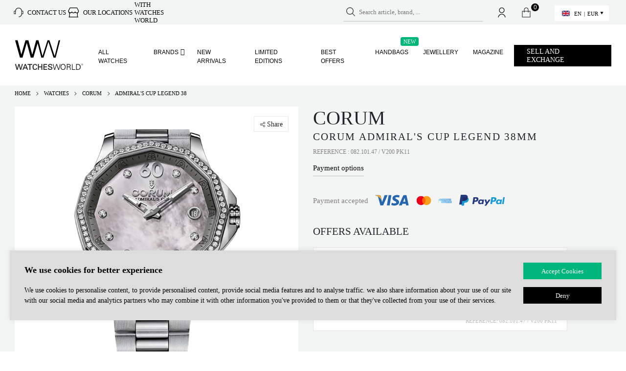

--- FILE ---
content_type: text/html; charset=UTF-8
request_url: https://www.watchesworld.com/shop/corum-admirals-cup-legend-38mm-54397/
body_size: 33757
content:
<!DOCTYPE html>
<html
        xmlns="http://www.w3.org/1999/xhtml"
        prefix="og: http://ogp.me/ns#
          fb: http://www.facebook.com/2008/fbml"
        lang="en"
	>
<head>

	
	
    <meta charset="utf-8">
    <meta http-equiv="X-UA-Compatible" content="IE=edge">
    <meta name="viewport" id="viewport"
          content="width=device-width, height=device-height, initial-scale=1.0, maximum-scale=5.0"/>


	
    <link rel="manifest" href="https://www.watchesworld.com/wp-content/themes/ww2/site.webmanifest?v=1">
    <meta name="msapplication-config" content="https://www.watchesworld.com/wp-content/themes/ww2/browserconfig.xml"/>
    <meta name="thumbnail" content="https://www.watchesworld.com/wp-content/themes/ww2/assets/images/logos/meta_image.jpg"/>

    <link rel="mask-icon" href="https://www.watchesworld.com/wp-content/themes/ww2/assets/images/fav-icon/safari-pinned-tab.svg" color="#ffffff">

    <link rel="icon" type="image/png" sizes="16x16" href="https://www.watchesworld.com/wp-content/themes/ww2/assets/images/fav-icon/favicon-16x16.png">
    <link rel="icon" type="image/png" sizes="32x32" href="https://www.watchesworld.com/wp-content/themes/ww2/assets/images/fav-icon/favicon-32x32.png">
    <link rel="apple-touch-icon" href="https://www.watchesworld.com/apple-touch-icon.png">
    <link rel="apple-touch-icon" sizes="57x57" href="https://www.watchesworld.com/wp-content/themes/ww2/assets/images/fav-icon/apple-touch-icon-57x57.png?v=5">
    <link rel="apple-touch-icon" sizes="72x72" href="https://www.watchesworld.com/wp-content/themes/ww2/assets/images/fav-icon/apple-touch-icon-72x72.png?v=5">
    <link rel="apple-touch-icon" sizes="76x76" href="https://www.watchesworld.com/wp-content/themes/ww2/assets/images/fav-icon/apple-touch-icon-76x76.png?v=5">
    <link rel="apple-touch-icon" sizes="114x114" href="https://www.watchesworld.com/wp-content/themes/ww2/assets/images/fav-icon/apple-touch-icon-114x114.png?v=5">
    <link rel="apple-touch-icon" sizes="120x120" href="https://www.watchesworld.com/wp-content/themes/ww2/assets/images/fav-icon/apple-touch-icon-120x120.png?v=5">
    <link rel="apple-touch-icon" sizes="144x144" href="https://www.watchesworld.com/wp-content/themes/ww2/assets/images/fav-icon/apple-touch-icon-144x144.png?v=5">
    <link rel="apple-touch-icon" sizes="152x152" href="https://www.watchesworld.com/wp-content/themes/ww2/assets/images/fav-icon/apple-touch-icon-152x152.png?v=5">
    <link rel="apple-touch-icon" sizes="180x180" href="https://www.watchesworld.com/wp-content/themes/ww2/assets/images/fav-icon/apple-touch-icon-180x180.png?v=5">


	        <meta name="twitter:card" content="summary_large_image">
        <meta name="twitter:title" content="Corum Admiral&#8217;s Cup Legend 38mm">
        <meta name="twitter:image:src" content="https://imagedelivery.net/lyg2LuGO05OELPt1DKJTnw/2b7e6e93-8df3-4b4e-b202-6518ea8b9700/public"/>
        <meta property="og:image" content="https://imagedelivery.net/lyg2LuGO05OELPt1DKJTnw/2b7e6e93-8df3-4b4e-b202-6518ea8b9700/public"/>
	
    <meta property="fb:app_id" content="242244410309307"/>

    <script type="text/javascript">
        const assets_dir = "https://www.watchesworld.com/wp-content/themes/ww2/assets";
        var ajaxurl = 'https://www.watchesworld.com/wp-admin/admin-ajax.php';
        var site_home_url = 'https://www.watchesworld.com';
        var current_wp_user_id = 0;
        var cart_url = 'https://www.watchesworld.com/cart/';
        let __t = null;
        let translations_url = "https://www.watchesworld.com/wp-content/uploads/locale/en.json?v=20.098";

        // additionall dataLayer data for Gtag from Google Tag Manager plugin
        dataLayer = [{
            'current_lang': 'en'
        }];
		
        // Measuring resource requests, https://web.dev/articles/ttfb
        // new PerformanceObserver((entryList) => {
        //     const entries = entryList.getEntries();
        //
        //     for (const entry of entries) {
        //         // Some resources may have a responseStart value of 0, due
        //         // to the resource being cached, or a cross-origin resource
        //         // being served without a Timing-Allow-Origin header set.
        //         if (entry.responseStart > 0) {
        //             console.log(`TTFB: ${entry.responseStart}`, entry.name);
        //         }
        //     }
        // }).observe({
        //     type: 'resource',
        //     buffered: true
        // });
    </script>


    <meta name="ahrefs-site-verification" content="97d1633efe5b76790ab5001c32ef310ced65c4aaa44da115bc29a72920f8f3eb">


	
    <!-- some SEO/SMM scripts -->
    <script async src="https://www.googletagmanager.com/gtag/js?id=AW-396528138"></script>
    <script async src="https://www.googletagmanager.com/gtag/js?id=396528138"></script>

    <script>
        (function (i, s, o, g, r, a, m) {
            i['GoogleAnalyticsObject'] = r;
            i[r] = i[r] || function () {
                (i[r].q = i[r].q || []).push(arguments)
            }, i[r].l = 1 * new Date();
            a = s.createElement(o),
                m = s.getElementsByTagName(o)
                    [0];
            a.async = 1;
            a.src = g;
            m.parentNode.insertBefore(a, m)
        })(window, document, 'script', '//www.google-analytics.com/analytics.js', 'ga');


        // https://developers.google.com/analytics/devguides/migration/ecommerce/gtm-ga4-to-ua#4_enable_the_gtagjs_api
        window.dataLayer = window.dataLayer || [];

        function gtag() {
            dataLayer.push(arguments);
        }

        gtag('js', new Date());
        gtag('set', { 'current_lang': 'en', });
        gtag('config', 'G-6LGDN3W6ZN', { 'send_to': 'G-6LGDN3W6ZN' + 'en' });
        gtag('config', '396528138');
        gtag('config', 'AW-396528138');
        ga('create', 'UA-170833276-1', 'auto');

        <!-- TikTok integration script -->
        !function (w, d, t) {
            w.TiktokAnalyticsObject = t;
            var ttq = w[t] = w[t] || [];
            ttq.methods = ["page", "track", "identify", "instances", "debug", "on", "off", "once", "ready", "alias", "group", "enableCookie", "disableCookie"], ttq.setAndDefer = function (t, e) {
                t[e] = function () {
                    t.push([e].concat(Array.prototype.slice.call(arguments, 0)))
                }
            };
            for (var i = 0; i < ttq.methods.length; i++) ttq.setAndDefer(ttq, ttq.methods[i]);
            ttq.instance = function (t) {
                for (var e = ttq._i[t] || [], n = 0; n < ttq.methods.length; n++) ttq.setAndDefer(e, ttq.methods[n]);
                return e
            }, ttq.load = function (e, n) {
                var i = "https://analytics.tiktok.com/i18n/pixel/events.js";
                ttq._i = ttq._i || {}, ttq._i[e] = [], ttq._i[e]._u = i, ttq._t = ttq._t || {}, ttq._t[e] = +new Date, ttq._o = ttq._o || {}, ttq._o[e] = n || {};
                var o = document.createElement("script");
                o.type = "text/javascript", o.async = !0, o.src = i + "?sdkid=" + e + "&lib=" + t;
                var a = document.getElementsByTagName("script")[0];
                a.parentNode.insertBefore(o, a)
            };

            ttq.load('CL94LNBC77UEDSAEB0C0');
            ttq.page();
        }(window, document, 'ttq');
    </script>
	

	<meta name='robots' content='index, follow, max-image-preview:large, max-snippet:-1, max-video-preview:-1' />

<!-- Google Tag Manager for WordPress by gtm4wp.com -->
<script data-cfasync="false" data-pagespeed-no-defer>
	var gtm4wp_datalayer_name = "dataLayer";
	var dataLayer = dataLayer || [];
	const gtm4wp_use_sku_instead = false;
	const gtm4wp_currency = 'EUR';
	const gtm4wp_product_per_impression = false;
	const gtm4wp_clear_ecommerce = false;
</script>
<!-- End Google Tag Manager for WordPress by gtm4wp.com -->
	<!-- This site is optimized with the Yoast SEO plugin v20.13 - https://yoast.com/wordpress/plugins/seo/ -->
	<title>Corum Admiral&#039;s Cup Legend 38 Grey (082.101.47 / V200 PK11)</title>
	<meta name="description" content="Buy Women Corum Admiral&#039;s Cup Legend 38 Watch - Arabic Dial &amp; Stainless steel Bezel Automatic Movement on Stainless steel Case and Grey Bracelet on WW. Safe Fast Shipping &amp; Best Service Guaranteed by Watches World" />
	<link rel="canonical" href="https://www.watchesworld.com/shop/corum-admirals-cup-legend-38mm-54397/" />
	<meta property="og:type" content="article" />
	<meta property="og:title" content="Corum Admiral&#039;s Cup Legend 38 Grey (082.101.47 / V200 PK11)" />
	<meta property="og:description" content="Buy Women Corum Admiral&#039;s Cup Legend 38 Watch - Arabic Dial &amp; Stainless steel Bezel Automatic Movement on Stainless steel Case and Grey Bracelet on WW. Safe Fast Shipping &amp; Best Service Guaranteed by Watches World" />
	<meta property="og:url" content="https://www.watchesworld.com/shop/corum-admirals-cup-legend-38mm-54397/" />
	<meta property="og:site_name" content="Watches World" />
	<meta property="article:modified_time" content="2023-01-25T23:45:10+00:00" />
	<meta property="og:image" content="https://www.watchesworld.com/wp-content/uploads/2021/11/b68abe123e005a7c951607382184567.png" />
	<meta property="og:image:width" content="1500" />
	<meta property="og:image:height" content="1500" />
	<meta property="og:image:type" content="image/png" />
	<meta name="twitter:card" content="summary_large_image" />
	<script type="application/ld+json" class="yoast-schema-graph">{"@context":"https://schema.org","@graph":[{"@type":"WebPage","@id":"https://www.watchesworld.com/?post_type=product&p=54397","url":"https://www.watchesworld.com/?post_type=product&p=54397","name":"Corum Admiral's Cup Legend 38mm | Watches World","isPartOf":{"@id":"https://www.watchesworld.com/#website"},"primaryImageOfPage":{"@id":"https://www.watchesworld.com/?post_type=product&p=54397#primaryimage"},"image":{"@id":"https://www.watchesworld.com/?post_type=product&p=54397#primaryimage"},"thumbnailUrl":"https://www.watchesworld.com/wp-content/uploads/2021/11/b68abe123e005a7c951607382184567.png","datePublished":"2020-12-07T23:06:10+00:00","dateModified":"2023-01-25T23:45:10+00:00","description":"Buy Corum Admiral's Cup Legend 38mm online. Watches World offers a wide selection of luxury watches for men and ladies.","breadcrumb":{"@id":"https://www.watchesworld.com/shop/corum-admirals-cup-legend-38mm-54397/#breadcrumb"},"inLanguage":"en-US","potentialAction":[{"@type":"ReadAction","target":["https://www.watchesworld.com/?post_type=product&p=54397"]}]},{"@type":"ImageObject","inLanguage":"en-US","@id":"https://www.watchesworld.com/?post_type=product&p=54397#primaryimage","url":"https://www.watchesworld.com/wp-content/uploads/2021/11/b68abe123e005a7c951607382184567.png","contentUrl":"https://www.watchesworld.com/wp-content/uploads/2021/11/b68abe123e005a7c951607382184567.png","width":1500,"height":1500},{"@type":"BreadcrumbList","@id":"https://www.watchesworld.com/shop/corum-admirals-cup-legend-38mm-54397/#breadcrumb","itemListElement":[{"@type":"ListItem","position":1,"name":"Home","item":"https://www.watchesworld.com/"},{"@type":"ListItem","position":2,"name":"Shop","item":"https://www.watchesworld.com/shop/"},{"@type":"ListItem","position":3,"name":"Corum Admiral&#8217;s Cup Legend 38mm"}]},{"@type":"WebSite","@id":"https://www.watchesworld.com/#website","url":"https://www.watchesworld.com/","name":"Watches World","description":"","publisher":{"@id":"https://www.watchesworld.com/#organization"},"potentialAction":[{"@type":"SearchAction","target":{"@type":"EntryPoint","urlTemplate":"https://www.watchesworld.com/?s={search_term_string}"},"query-input":"required name=search_term_string"}],"inLanguage":"en-US"},{"@type":"Organization","@id":"https://www.watchesworld.com/#organization","name":"Watches World","url":"https://www.watchesworld.com/","logo":{"@type":"ImageObject","inLanguage":"en-US","@id":"https://www.watchesworld.com/#/schema/logo/image/","url":"https://www.watchesworld.com/wp-content/uploads/2022/10/watchesworld_logo_061022.svg","contentUrl":"https://www.watchesworld.com/wp-content/uploads/2022/10/watchesworld_logo_061022.svg","width":2661,"height":1306,"caption":"Watches World"},"image":{"@id":"https://www.watchesworld.com/#/schema/logo/image/"}}]}</script>
	<!-- / Yoast SEO plugin. -->


<link rel='dns-prefetch' href='//stats.wp.com' />
<link rel='dns-prefetch' href='//cdn.jsdelivr.net' />
<link rel='dns-prefetch' href='//cdn.tangiblee.com' />
<link rel="alternate" type="application/rss+xml" title="Watches World &raquo; Corum Admiral&#8217;s Cup Legend 38mm Comments Feed" href="https://www.watchesworld.com/shop/corum-admirals-cup-legend-38mm-54397/feed/" />
<style id='safe-svg-svg-icon-style-inline-css' type='text/css'>
.safe-svg-cover{text-align:center}.safe-svg-cover .safe-svg-inside{display:inline-block;max-width:100%}.safe-svg-cover svg{height:100%;max-height:100%;max-width:100%;width:100%}

</style>
<link rel='preload' as='style' onload="this.onload=null;this.rel='stylesheet'"
id='wc-blocks-style-active-filters' href='https://www.watchesworld.com/wp-content/plugins/woocommerce/packages/woocommerce-blocks/build/active-filters.css?ver=10.6.5' type='text/css' media='all' /><link rel='preload' as='style' onload="this.onload=null;this.rel='stylesheet'"
id='wc-blocks-style-add-to-cart-form' href='https://www.watchesworld.com/wp-content/plugins/woocommerce/packages/woocommerce-blocks/build/add-to-cart-form.css?ver=10.6.5' type='text/css' media='all' /><link rel='preload' as='style' onload="this.onload=null;this.rel='stylesheet'"
id='wc-blocks-packages-style' href='https://www.watchesworld.com/wp-content/plugins/woocommerce/packages/woocommerce-blocks/build/packages-style.css?ver=10.6.5' type='text/css' media='all' /><link rel='preload' as='style' onload="this.onload=null;this.rel='stylesheet'"
id='wc-blocks-style-all-products' href='https://www.watchesworld.com/wp-content/plugins/woocommerce/packages/woocommerce-blocks/build/all-products.css?ver=10.6.5' type='text/css' media='all' /><link rel='preload' as='style' onload="this.onload=null;this.rel='stylesheet'"
id='wc-blocks-style-all-reviews' href='https://www.watchesworld.com/wp-content/plugins/woocommerce/packages/woocommerce-blocks/build/all-reviews.css?ver=10.6.5' type='text/css' media='all' /><link rel='preload' as='style' onload="this.onload=null;this.rel='stylesheet'"
id='wc-blocks-style-attribute-filter' href='https://www.watchesworld.com/wp-content/plugins/woocommerce/packages/woocommerce-blocks/build/attribute-filter.css?ver=10.6.5' type='text/css' media='all' /><link rel='preload' as='style' onload="this.onload=null;this.rel='stylesheet'"
id='wc-blocks-style-breadcrumbs' href='https://www.watchesworld.com/wp-content/plugins/woocommerce/packages/woocommerce-blocks/build/breadcrumbs.css?ver=10.6.5' type='text/css' media='all' /><link rel='preload' as='style' onload="this.onload=null;this.rel='stylesheet'"
id='wc-blocks-style-catalog-sorting' href='https://www.watchesworld.com/wp-content/plugins/woocommerce/packages/woocommerce-blocks/build/catalog-sorting.css?ver=10.6.5' type='text/css' media='all' /><link rel='preload' as='style' onload="this.onload=null;this.rel='stylesheet'"
id='wc-blocks-style-customer-account' href='https://www.watchesworld.com/wp-content/plugins/woocommerce/packages/woocommerce-blocks/build/customer-account.css?ver=10.6.5' type='text/css' media='all' /><link rel='preload' as='style' onload="this.onload=null;this.rel='stylesheet'"
id='wc-blocks-style-featured-category' href='https://www.watchesworld.com/wp-content/plugins/woocommerce/packages/woocommerce-blocks/build/featured-category.css?ver=10.6.5' type='text/css' media='all' /><link rel='preload' as='style' onload="this.onload=null;this.rel='stylesheet'"
id='wc-blocks-style-featured-product' href='https://www.watchesworld.com/wp-content/plugins/woocommerce/packages/woocommerce-blocks/build/featured-product.css?ver=10.6.5' type='text/css' media='all' /><link rel='preload' as='style' onload="this.onload=null;this.rel='stylesheet'"
id='wc-blocks-style-mini-cart' href='https://www.watchesworld.com/wp-content/plugins/woocommerce/packages/woocommerce-blocks/build/mini-cart.css?ver=10.6.5' type='text/css' media='all' /><link rel='preload' as='style' onload="this.onload=null;this.rel='stylesheet'"
id='wc-blocks-style-price-filter' href='https://www.watchesworld.com/wp-content/plugins/woocommerce/packages/woocommerce-blocks/build/price-filter.css?ver=10.6.5' type='text/css' media='all' /><link rel='preload' as='style' onload="this.onload=null;this.rel='stylesheet'"
id='wc-blocks-style-product-add-to-cart' href='https://www.watchesworld.com/wp-content/plugins/woocommerce/packages/woocommerce-blocks/build/product-add-to-cart.css?ver=10.6.5' type='text/css' media='all' /><link rel='preload' as='style' onload="this.onload=null;this.rel='stylesheet'"
id='wc-blocks-style-product-button' href='https://www.watchesworld.com/wp-content/plugins/woocommerce/packages/woocommerce-blocks/build/product-button.css?ver=10.6.5' type='text/css' media='all' /><link rel='preload' as='style' onload="this.onload=null;this.rel='stylesheet'"
id='wc-blocks-style-product-categories' href='https://www.watchesworld.com/wp-content/plugins/woocommerce/packages/woocommerce-blocks/build/product-categories.css?ver=10.6.5' type='text/css' media='all' /><link rel='preload' as='style' onload="this.onload=null;this.rel='stylesheet'"
id='wc-blocks-style-product-image' href='https://www.watchesworld.com/wp-content/plugins/woocommerce/packages/woocommerce-blocks/build/product-image.css?ver=10.6.5' type='text/css' media='all' /><link rel='preload' as='style' onload="this.onload=null;this.rel='stylesheet'"
id='wc-blocks-style-product-image-gallery' href='https://www.watchesworld.com/wp-content/plugins/woocommerce/packages/woocommerce-blocks/build/product-image-gallery.css?ver=10.6.5' type='text/css' media='all' /><link rel='preload' as='style' onload="this.onload=null;this.rel='stylesheet'"
id='wc-blocks-style-product-query' href='https://www.watchesworld.com/wp-content/plugins/woocommerce/packages/woocommerce-blocks/build/product-query.css?ver=10.6.5' type='text/css' media='all' /><link rel='preload' as='style' onload="this.onload=null;this.rel='stylesheet'"
id='wc-blocks-style-product-results-count' href='https://www.watchesworld.com/wp-content/plugins/woocommerce/packages/woocommerce-blocks/build/product-results-count.css?ver=10.6.5' type='text/css' media='all' /><link rel='preload' as='style' onload="this.onload=null;this.rel='stylesheet'"
id='wc-blocks-style-product-reviews' href='https://www.watchesworld.com/wp-content/plugins/woocommerce/packages/woocommerce-blocks/build/product-reviews.css?ver=10.6.5' type='text/css' media='all' /><link rel='preload' as='style' onload="this.onload=null;this.rel='stylesheet'"
id='wc-blocks-style-product-sale-badge' href='https://www.watchesworld.com/wp-content/plugins/woocommerce/packages/woocommerce-blocks/build/product-sale-badge.css?ver=10.6.5' type='text/css' media='all' /><link rel='preload' as='style' onload="this.onload=null;this.rel='stylesheet'"
id='wc-blocks-style-product-search' href='https://www.watchesworld.com/wp-content/plugins/woocommerce/packages/woocommerce-blocks/build/product-search.css?ver=10.6.5' type='text/css' media='all' /><link rel='preload' as='style' onload="this.onload=null;this.rel='stylesheet'"
id='wc-blocks-style-product-sku' href='https://www.watchesworld.com/wp-content/plugins/woocommerce/packages/woocommerce-blocks/build/product-sku.css?ver=10.6.5' type='text/css' media='all' /><link rel='preload' as='style' onload="this.onload=null;this.rel='stylesheet'"
id='wc-blocks-style-product-stock-indicator' href='https://www.watchesworld.com/wp-content/plugins/woocommerce/packages/woocommerce-blocks/build/product-stock-indicator.css?ver=10.6.5' type='text/css' media='all' /><link rel='preload' as='style' onload="this.onload=null;this.rel='stylesheet'"
id='wc-blocks-style-product-summary' href='https://www.watchesworld.com/wp-content/plugins/woocommerce/packages/woocommerce-blocks/build/product-summary.css?ver=10.6.5' type='text/css' media='all' /><link rel='preload' as='style' onload="this.onload=null;this.rel='stylesheet'"
id='wc-blocks-style-product-title' href='https://www.watchesworld.com/wp-content/plugins/woocommerce/packages/woocommerce-blocks/build/product-title.css?ver=10.6.5' type='text/css' media='all' /><link rel='preload' as='style' onload="this.onload=null;this.rel='stylesheet'"
id='wc-blocks-style-rating-filter' href='https://www.watchesworld.com/wp-content/plugins/woocommerce/packages/woocommerce-blocks/build/rating-filter.css?ver=10.6.5' type='text/css' media='all' /><link rel='preload' as='style' onload="this.onload=null;this.rel='stylesheet'"
id='wc-blocks-style-reviews-by-category' href='https://www.watchesworld.com/wp-content/plugins/woocommerce/packages/woocommerce-blocks/build/reviews-by-category.css?ver=10.6.5' type='text/css' media='all' /><link rel='preload' as='style' onload="this.onload=null;this.rel='stylesheet'"
id='wc-blocks-style-reviews-by-product' href='https://www.watchesworld.com/wp-content/plugins/woocommerce/packages/woocommerce-blocks/build/reviews-by-product.css?ver=10.6.5' type='text/css' media='all' /><link rel='preload' as='style' onload="this.onload=null;this.rel='stylesheet'"
id='wc-blocks-style-product-details' href='https://www.watchesworld.com/wp-content/plugins/woocommerce/packages/woocommerce-blocks/build/product-details.css?ver=10.6.5' type='text/css' media='all' /><link rel='preload' as='style' onload="this.onload=null;this.rel='stylesheet'"
id='wc-blocks-style-single-product' href='https://www.watchesworld.com/wp-content/plugins/woocommerce/packages/woocommerce-blocks/build/single-product.css?ver=10.6.5' type='text/css' media='all' /><link rel='preload' as='style' onload="this.onload=null;this.rel='stylesheet'"
id='wc-blocks-style-stock-filter' href='https://www.watchesworld.com/wp-content/plugins/woocommerce/packages/woocommerce-blocks/build/stock-filter.css?ver=10.6.5' type='text/css' media='all' /><link rel='preload' as='style' onload="this.onload=null;this.rel='stylesheet'"
id='wc-blocks-style-cart' href='https://www.watchesworld.com/wp-content/plugins/woocommerce/packages/woocommerce-blocks/build/cart.css?ver=10.6.5' type='text/css' media='all' /><link rel='preload' as='style' onload="this.onload=null;this.rel='stylesheet'"
id='wc-blocks-style-checkout' href='https://www.watchesworld.com/wp-content/plugins/woocommerce/packages/woocommerce-blocks/build/checkout.css?ver=10.6.5' type='text/css' media='all' /><link rel='preload' as='style' onload="this.onload=null;this.rel='stylesheet'"
id='wc-blocks-style-mini-cart-contents' href='https://www.watchesworld.com/wp-content/plugins/woocommerce/packages/woocommerce-blocks/build/mini-cart-contents.css?ver=10.6.5' type='text/css' media='all' /><style id='classic-theme-styles-inline-css' type='text/css'>
/*! This file is auto-generated */
.wp-block-button__link{color:#fff;background-color:#32373c;border-radius:9999px;box-shadow:none;text-decoration:none;padding:calc(.667em + 2px) calc(1.333em + 2px);font-size:1.125em}.wp-block-file__button{background:#32373c;color:#fff;text-decoration:none}
</style>
<style id='global-styles-inline-css' type='text/css'>
body{--wp--preset--color--black: #000000;--wp--preset--color--cyan-bluish-gray: #abb8c3;--wp--preset--color--white: #ffffff;--wp--preset--color--pale-pink: #f78da7;--wp--preset--color--vivid-red: #cf2e2e;--wp--preset--color--luminous-vivid-orange: #ff6900;--wp--preset--color--luminous-vivid-amber: #fcb900;--wp--preset--color--light-green-cyan: #7bdcb5;--wp--preset--color--vivid-green-cyan: #00d084;--wp--preset--color--pale-cyan-blue: #8ed1fc;--wp--preset--color--vivid-cyan-blue: #0693e3;--wp--preset--color--vivid-purple: #9b51e0;--wp--preset--gradient--vivid-cyan-blue-to-vivid-purple: linear-gradient(135deg,rgba(6,147,227,1) 0%,rgb(155,81,224) 100%);--wp--preset--gradient--light-green-cyan-to-vivid-green-cyan: linear-gradient(135deg,rgb(122,220,180) 0%,rgb(0,208,130) 100%);--wp--preset--gradient--luminous-vivid-amber-to-luminous-vivid-orange: linear-gradient(135deg,rgba(252,185,0,1) 0%,rgba(255,105,0,1) 100%);--wp--preset--gradient--luminous-vivid-orange-to-vivid-red: linear-gradient(135deg,rgba(255,105,0,1) 0%,rgb(207,46,46) 100%);--wp--preset--gradient--very-light-gray-to-cyan-bluish-gray: linear-gradient(135deg,rgb(238,238,238) 0%,rgb(169,184,195) 100%);--wp--preset--gradient--cool-to-warm-spectrum: linear-gradient(135deg,rgb(74,234,220) 0%,rgb(151,120,209) 20%,rgb(207,42,186) 40%,rgb(238,44,130) 60%,rgb(251,105,98) 80%,rgb(254,248,76) 100%);--wp--preset--gradient--blush-light-purple: linear-gradient(135deg,rgb(255,206,236) 0%,rgb(152,150,240) 100%);--wp--preset--gradient--blush-bordeaux: linear-gradient(135deg,rgb(254,205,165) 0%,rgb(254,45,45) 50%,rgb(107,0,62) 100%);--wp--preset--gradient--luminous-dusk: linear-gradient(135deg,rgb(255,203,112) 0%,rgb(199,81,192) 50%,rgb(65,88,208) 100%);--wp--preset--gradient--pale-ocean: linear-gradient(135deg,rgb(255,245,203) 0%,rgb(182,227,212) 50%,rgb(51,167,181) 100%);--wp--preset--gradient--electric-grass: linear-gradient(135deg,rgb(202,248,128) 0%,rgb(113,206,126) 100%);--wp--preset--gradient--midnight: linear-gradient(135deg,rgb(2,3,129) 0%,rgb(40,116,252) 100%);--wp--preset--font-size--small: 13px;--wp--preset--font-size--medium: 20px;--wp--preset--font-size--large: 36px;--wp--preset--font-size--x-large: 42px;--wp--preset--spacing--20: 0.44rem;--wp--preset--spacing--30: 0.67rem;--wp--preset--spacing--40: 1rem;--wp--preset--spacing--50: 1.5rem;--wp--preset--spacing--60: 2.25rem;--wp--preset--spacing--70: 3.38rem;--wp--preset--spacing--80: 5.06rem;--wp--preset--shadow--natural: 6px 6px 9px rgba(0, 0, 0, 0.2);--wp--preset--shadow--deep: 12px 12px 50px rgba(0, 0, 0, 0.4);--wp--preset--shadow--sharp: 6px 6px 0px rgba(0, 0, 0, 0.2);--wp--preset--shadow--outlined: 6px 6px 0px -3px rgba(255, 255, 255, 1), 6px 6px rgba(0, 0, 0, 1);--wp--preset--shadow--crisp: 6px 6px 0px rgba(0, 0, 0, 1);}:where(.is-layout-flex){gap: 0.5em;}:where(.is-layout-grid){gap: 0.5em;}body .is-layout-flow > .alignleft{float: left;margin-inline-start: 0;margin-inline-end: 2em;}body .is-layout-flow > .alignright{float: right;margin-inline-start: 2em;margin-inline-end: 0;}body .is-layout-flow > .aligncenter{margin-left: auto !important;margin-right: auto !important;}body .is-layout-constrained > .alignleft{float: left;margin-inline-start: 0;margin-inline-end: 2em;}body .is-layout-constrained > .alignright{float: right;margin-inline-start: 2em;margin-inline-end: 0;}body .is-layout-constrained > .aligncenter{margin-left: auto !important;margin-right: auto !important;}body .is-layout-constrained > :where(:not(.alignleft):not(.alignright):not(.alignfull)){max-width: var(--wp--style--global--content-size);margin-left: auto !important;margin-right: auto !important;}body .is-layout-constrained > .alignwide{max-width: var(--wp--style--global--wide-size);}body .is-layout-flex{display: flex;}body .is-layout-flex{flex-wrap: wrap;align-items: center;}body .is-layout-flex > *{margin: 0;}body .is-layout-grid{display: grid;}body .is-layout-grid > *{margin: 0;}:where(.wp-block-columns.is-layout-flex){gap: 2em;}:where(.wp-block-columns.is-layout-grid){gap: 2em;}:where(.wp-block-post-template.is-layout-flex){gap: 1.25em;}:where(.wp-block-post-template.is-layout-grid){gap: 1.25em;}.has-black-color{color: var(--wp--preset--color--black) !important;}.has-cyan-bluish-gray-color{color: var(--wp--preset--color--cyan-bluish-gray) !important;}.has-white-color{color: var(--wp--preset--color--white) !important;}.has-pale-pink-color{color: var(--wp--preset--color--pale-pink) !important;}.has-vivid-red-color{color: var(--wp--preset--color--vivid-red) !important;}.has-luminous-vivid-orange-color{color: var(--wp--preset--color--luminous-vivid-orange) !important;}.has-luminous-vivid-amber-color{color: var(--wp--preset--color--luminous-vivid-amber) !important;}.has-light-green-cyan-color{color: var(--wp--preset--color--light-green-cyan) !important;}.has-vivid-green-cyan-color{color: var(--wp--preset--color--vivid-green-cyan) !important;}.has-pale-cyan-blue-color{color: var(--wp--preset--color--pale-cyan-blue) !important;}.has-vivid-cyan-blue-color{color: var(--wp--preset--color--vivid-cyan-blue) !important;}.has-vivid-purple-color{color: var(--wp--preset--color--vivid-purple) !important;}.has-black-background-color{background-color: var(--wp--preset--color--black) !important;}.has-cyan-bluish-gray-background-color{background-color: var(--wp--preset--color--cyan-bluish-gray) !important;}.has-white-background-color{background-color: var(--wp--preset--color--white) !important;}.has-pale-pink-background-color{background-color: var(--wp--preset--color--pale-pink) !important;}.has-vivid-red-background-color{background-color: var(--wp--preset--color--vivid-red) !important;}.has-luminous-vivid-orange-background-color{background-color: var(--wp--preset--color--luminous-vivid-orange) !important;}.has-luminous-vivid-amber-background-color{background-color: var(--wp--preset--color--luminous-vivid-amber) !important;}.has-light-green-cyan-background-color{background-color: var(--wp--preset--color--light-green-cyan) !important;}.has-vivid-green-cyan-background-color{background-color: var(--wp--preset--color--vivid-green-cyan) !important;}.has-pale-cyan-blue-background-color{background-color: var(--wp--preset--color--pale-cyan-blue) !important;}.has-vivid-cyan-blue-background-color{background-color: var(--wp--preset--color--vivid-cyan-blue) !important;}.has-vivid-purple-background-color{background-color: var(--wp--preset--color--vivid-purple) !important;}.has-black-border-color{border-color: var(--wp--preset--color--black) !important;}.has-cyan-bluish-gray-border-color{border-color: var(--wp--preset--color--cyan-bluish-gray) !important;}.has-white-border-color{border-color: var(--wp--preset--color--white) !important;}.has-pale-pink-border-color{border-color: var(--wp--preset--color--pale-pink) !important;}.has-vivid-red-border-color{border-color: var(--wp--preset--color--vivid-red) !important;}.has-luminous-vivid-orange-border-color{border-color: var(--wp--preset--color--luminous-vivid-orange) !important;}.has-luminous-vivid-amber-border-color{border-color: var(--wp--preset--color--luminous-vivid-amber) !important;}.has-light-green-cyan-border-color{border-color: var(--wp--preset--color--light-green-cyan) !important;}.has-vivid-green-cyan-border-color{border-color: var(--wp--preset--color--vivid-green-cyan) !important;}.has-pale-cyan-blue-border-color{border-color: var(--wp--preset--color--pale-cyan-blue) !important;}.has-vivid-cyan-blue-border-color{border-color: var(--wp--preset--color--vivid-cyan-blue) !important;}.has-vivid-purple-border-color{border-color: var(--wp--preset--color--vivid-purple) !important;}.has-vivid-cyan-blue-to-vivid-purple-gradient-background{background: var(--wp--preset--gradient--vivid-cyan-blue-to-vivid-purple) !important;}.has-light-green-cyan-to-vivid-green-cyan-gradient-background{background: var(--wp--preset--gradient--light-green-cyan-to-vivid-green-cyan) !important;}.has-luminous-vivid-amber-to-luminous-vivid-orange-gradient-background{background: var(--wp--preset--gradient--luminous-vivid-amber-to-luminous-vivid-orange) !important;}.has-luminous-vivid-orange-to-vivid-red-gradient-background{background: var(--wp--preset--gradient--luminous-vivid-orange-to-vivid-red) !important;}.has-very-light-gray-to-cyan-bluish-gray-gradient-background{background: var(--wp--preset--gradient--very-light-gray-to-cyan-bluish-gray) !important;}.has-cool-to-warm-spectrum-gradient-background{background: var(--wp--preset--gradient--cool-to-warm-spectrum) !important;}.has-blush-light-purple-gradient-background{background: var(--wp--preset--gradient--blush-light-purple) !important;}.has-blush-bordeaux-gradient-background{background: var(--wp--preset--gradient--blush-bordeaux) !important;}.has-luminous-dusk-gradient-background{background: var(--wp--preset--gradient--luminous-dusk) !important;}.has-pale-ocean-gradient-background{background: var(--wp--preset--gradient--pale-ocean) !important;}.has-electric-grass-gradient-background{background: var(--wp--preset--gradient--electric-grass) !important;}.has-midnight-gradient-background{background: var(--wp--preset--gradient--midnight) !important;}.has-small-font-size{font-size: var(--wp--preset--font-size--small) !important;}.has-medium-font-size{font-size: var(--wp--preset--font-size--medium) !important;}.has-large-font-size{font-size: var(--wp--preset--font-size--large) !important;}.has-x-large-font-size{font-size: var(--wp--preset--font-size--x-large) !important;}
.wp-block-navigation a:where(:not(.wp-element-button)){color: inherit;}
:where(.wp-block-post-template.is-layout-flex){gap: 1.25em;}:where(.wp-block-post-template.is-layout-grid){gap: 1.25em;}
:where(.wp-block-columns.is-layout-flex){gap: 2em;}:where(.wp-block-columns.is-layout-grid){gap: 2em;}
.wp-block-pullquote{font-size: 1.5em;line-height: 1.6;}
</style>
<style id='woocommerce-inline-inline-css' type='text/css'>
.woocommerce form .form-row .required { visibility: visible; }
</style>
<link rel='preload' as='style' onload="this.onload=null;this.rel='stylesheet'"
id='xs-front-style' href='https://www.watchesworld.com/wp-content/plugins/wp-social/assets/css/frontend.css?ver=3.0.2' type='text/css' media='all' /><link rel='preload' as='style' onload="this.onload=null;this.rel='stylesheet'"
id='xs_login_font_login_css' href='https://www.watchesworld.com/wp-content/plugins/wp-social/assets/css/font-icon.css?ver=3.0.2' type='text/css' media='all' /><link rel='preload' as='style' onload="this.onload=null;this.rel='stylesheet'"
id='ww2-font-awesome' href='https://www.watchesworld.com/wp-content/themes/ww2/assets/css/font-awesome.css?ver=4.7.0' type='text/css' media='all' /><link rel='preload' as='style' onload="this.onload=null;this.rel='stylesheet'"
id='ww2-common-min' href='https://www.watchesworld.com/wp-content/themes/ww2/assets/css/common-styles.css?ver=20.098' type='text/css' media='all' /><link rel='preload' as='style' onload="this.onload=null;this.rel='stylesheet'"
id='ww2-block-library' href='https://www.watchesworld.com/wp-includes/css/dist/block-library/style.css?ver=6.3.7' type='text/css' media='all' /><link rel='preload' as='style' onload="this.onload=null;this.rel='stylesheet'"
id='ww2-woocommerce-layout' href='https://www.watchesworld.com/wp-content/plugins/woocommerce/assets/css/woocommerce-layout.css?ver=6.3.7' type='text/css' media='all' /><link rel='preload' as='style' onload="this.onload=null;this.rel='stylesheet'"
id='ww2-woocommerce-smallscreen' href='https://www.watchesworld.com/wp-content/plugins/woocommerce/assets/css/woocommerce-smallscreen.css?ver=6.3.7' type='text/css' media='all' /><link rel='preload' as='style' onload="this.onload=null;this.rel='stylesheet'"
id='ww2-woocommerce' href='https://www.watchesworld.com/wp-content/plugins/woocommerce/assets/css/woocommerce.css?ver=6.3.7' type='text/css' media='all' /><link rel='preload' as='style' onload="this.onload=null;this.rel='stylesheet'"
id='ww2-cookie-law-public' href='https://www.watchesworld.com/wp-content/plugins/cookie-law-info/public/css/cookie-law-info-public.css?ver=6.3.7' type='text/css' media='all' /><link rel='preload' as='style' onload="this.onload=null;this.rel='stylesheet'"
id='ww2-cookie-law-gdpr' href='https://www.watchesworld.com/wp-content/plugins/cookie-law-info/public/css/cookie-law-info-gdpr.css?ver=6.3.7' type='text/css' media='all' /><link rel='preload' as='style' onload="this.onload=null;this.rel='stylesheet'"
id='ww2-select2-min' href='https://www.watchesworld.com/wp-content/themes/ww2/assets/css/select2.min.css?ver=6.3.7' type='text/css' media='all' /><link rel='preload' as='style' onload="this.onload=null;this.rel='stylesheet'"
id='ww2-lang' href='https://www.watchesworld.com/wp-content/themes/ww2/assets/css/lang/en.css?ver=6.3.7' type='text/css' media='all' /><link rel='preload' as='style' onload="this.onload=null;this.rel='stylesheet'"
id='ww2-product-card' href='https://www.watchesworld.com/wp-content/themes/ww2/assets/css/product-card.css?ver=20.098' type='text/css' media='all' /><link rel='preload' as='style' onload="this.onload=null;this.rel='stylesheet'"
id='ww2-slick' href='https://www.watchesworld.com/wp-content/themes/ww2/assets/css/slick.css?ver=6.3.7' type='text/css' media='all' /><link rel='preload' as='style' onload="this.onload=null;this.rel='stylesheet'"
id='ww2-slick-min' href='https://www.watchesworld.com/wp-content/themes/ww2/assets/css/slick.min.css?ver=6.3.7' type='text/css' media='all' /><link rel='preload' as='style' onload="this.onload=null;this.rel='stylesheet'"
id='ww2-magnific-popup' href='https://www.watchesworld.com/wp-content/themes/ww2/assets/css/lightbox/magnific-popup.css?ver=6.3.7' type='text/css' media='all' /><link rel='preload' as='style' onload="this.onload=null;this.rel='stylesheet'"
id='wpglobus' href='https://www.watchesworld.com/wp-content/plugins/wpglobus/includes/css/wpglobus.css?ver=2.12.2' type='text/css' media='all' /><script type='text/javascript' src='https://www.watchesworld.com/wp-content/themes/ww2/assets/js/jquery-3.5.1.min.js?ver=3.5.1' id='jquery-js'></script>
<script type='text/javascript' src='https://www.watchesworld.com/wp-includes/js/dist/vendor/wp-polyfill-inert.min.js?ver=3.1.2' id='wp-polyfill-inert-js'></script>
<script type='text/javascript' src='https://www.watchesworld.com/wp-includes/js/dist/vendor/regenerator-runtime.min.js?ver=0.13.11' id='regenerator-runtime-js'></script>
<script type='text/javascript' src='https://www.watchesworld.com/wp-includes/js/dist/vendor/wp-polyfill.min.js?ver=3.15.0' id='wp-polyfill-js'></script>
<script type='text/javascript' src='https://www.watchesworld.com/wp-includes/js/dist/hooks.min.js?ver=c6aec9a8d4e5a5d543a1' id='wp-hooks-js'></script>
<script type='text/javascript' src='https://stats.wp.com/w.js?ver=202605' id='woo-tracks-js'></script>
<script type='text/javascript' id='cookie-law-info-js-extra'>
/* <![CDATA[ */
var Cli_Data = {"nn_cookie_ids":[],"cookielist":[],"non_necessary_cookies":[],"ccpaEnabled":"","ccpaRegionBased":"","ccpaBarEnabled":"","strictlyEnabled":["necessary","obligatoire"],"ccpaType":"gdpr","js_blocking":"","custom_integration":"","triggerDomRefresh":"","secure_cookies":""};
var cli_cookiebar_settings = {"animate_speed_hide":"500","animate_speed_show":"500","background":"#dddddd","border":"#b1a6a6c2","border_on":"","button_1_button_colour":"#00b67a","button_1_button_hover":"#009262","button_1_link_colour":"#fff","button_1_as_button":"1","button_1_new_win":"","button_2_button_colour":"#333","button_2_button_hover":"#292929","button_2_link_colour":"#444","button_2_as_button":"","button_2_hidebar":"","button_3_button_colour":"#000","button_3_button_hover":"#000000","button_3_link_colour":"#fff","button_3_as_button":"1","button_3_new_win":"","button_4_button_colour":"#000","button_4_button_hover":"#000000","button_4_link_colour":"#62a329","button_4_as_button":"","button_7_button_colour":"#61a229","button_7_button_hover":"#4e8221","button_7_link_colour":"#fff","button_7_as_button":"1","button_7_new_win":"","font_family":"inherit","header_fix":"","notify_animate_hide":"1","notify_animate_show":"","notify_div_id":"#cookie-law-info-bar","notify_position_horizontal":"right","notify_position_vertical":"bottom","scroll_close":"","scroll_close_reload":"","accept_close_reload":"","reject_close_reload":"","showagain_tab":"1","showagain_background":"#fff","showagain_border":"#000","showagain_div_id":"#cookie-law-info-again","showagain_x_position":"100px","text":"#000000","show_once_yn":"","show_once":"10000","logging_on":"","as_popup":"","popup_overlay":"","bar_heading_text":"We use cookies for better experience","cookie_bar_as":"banner","popup_showagain_position":"bottom-right","widget_position":"left"};
var log_object = {"ajax_url":"https:\/\/www.watchesworld.com\/wp-admin\/admin-ajax.php"};
/* ]]> */
</script>
<script type='text/javascript' src='https://www.watchesworld.com/wp-content/plugins/cookie-law-info/legacy/public/js/cookie-law-info-public.js?ver=3.2.4' defer data-id='' id='cookie-law-info-js'></script>
<script type='text/javascript' id='xs_front_main_js-js-extra'>
/* <![CDATA[ */
var rest_config = {"rest_url":"https:\/\/www.watchesworld.com\/wp-json\/","nonce":"d1b516bc17","insta_enabled":""};
/* ]]> */
</script>
<script type='text/javascript' src='https://www.watchesworld.com/wp-content/plugins/wp-social/assets/js/front-main.js?ver=3.0.2' defer data-id='' id='xs_front_main_js-js'></script>
<script type='text/javascript' id='xs_social_custom-js-extra'>
/* <![CDATA[ */
var rest_api_conf = {"siteurl":"https:\/\/www.watchesworld.com","nonce":"d1b516bc17","root":"https:\/\/www.watchesworld.com\/wp-json\/"};
var wsluFrontObj = {"resturl":"https:\/\/www.watchesworld.com\/wp-json\/","rest_nonce":"d1b516bc17"};
/* ]]> */
</script>
<script type='text/javascript' src='https://www.watchesworld.com/wp-content/plugins/wp-social/assets/js/social-front.js?ver=6.3.7' defer data-id='' id='xs_social_custom-js'></script>
<script type='text/javascript' id='utils-js-extra'>
/* <![CDATA[ */
var userSettings = {"url":"\/","uid":"0","time":"1769518018","secure":"1"};
/* ]]> */
</script>
<script type='text/javascript' src='https://www.watchesworld.com/wp-includes/js/utils.min.js?ver=6.3.7' id='utils-js'></script>
<link rel="EditURI" type="application/rsd+xml" title="RSD" href="https://www.watchesworld.com/xmlrpc.php?rsd" />
<link rel='shortlink' href='https://www.watchesworld.com/?p=54397' />
<link rel="alternate" type="application/json+oembed" href="https://www.watchesworld.com/wp-json/oembed/1.0/embed?url=https%3A%2F%2Fwww.watchesworld.com%2Fshop%2Fcorum-admirals-cup-legend-38mm-54397%2F" />
<link rel="alternate" type="text/xml+oembed" href="https://www.watchesworld.com/wp-json/oembed/1.0/embed?url=https%3A%2F%2Fwww.watchesworld.com%2Fshop%2Fcorum-admirals-cup-legend-38mm-54397%2F&#038;format=xml" />

<!-- Google Tag Manager for WordPress by gtm4wp.com -->
<!-- GTM Container placement set to manual -->
<script data-cfasync="false" data-pagespeed-no-defer>
	var dataLayer_content = {"pagePostType":"product","pagePostType2":"single-product","pagePostAuthorID":429,"pagePostAuthor":"Martin","productRatingCounts":[],"productAverageRating":0,"productReviewCount":0,"productType":"simple","productIsVariable":0};
	dataLayer.push( dataLayer_content );
</script>
<script data-cfasync="false">
(function(w,d,s,l,i){w[l]=w[l]||[];w[l].push({'gtm.start':
new Date().getTime(),event:'gtm.js'});var f=d.getElementsByTagName(s)[0],
j=d.createElement(s),dl=l!='dataLayer'?'&l='+l:'';j.async=true;j.src=
'//www.googletagmanager.com/gtm.js?id='+i+dl;f.parentNode.insertBefore(j,f);
})(window,document,'script','dataLayer','GTM-M5KFV44');
</script>
<!-- End Google Tag Manager for WordPress by gtm4wp.com -->		<script>
			document.documentElement.className = document.documentElement.className.replace( 'no-js', 'js' );
		</script>
				<style>
			.no-js img.lazyload { display: none; }
			figure.wp-block-image img.lazyloading { min-width: 150px; }
							.lazyload, .lazyloading { opacity: 0; }
				.lazyloaded {
					opacity: 1;
					transition: opacity 400ms;
					transition-delay: 0ms;
				}
					</style>
		<script type="application/ld+json">{"@type":"Store","@context":"https://schema.org","url":"https://www.watchesworld.com","priceRange":"$$$","telephone":"+44 7470 364777","name":"Watches World London","address":{"@type":"PostalAddress","streetAddress":"Berkeley Square House","addressLocality":"London","addressRegion":"","postalCode":"W1J 6BD","addressCountry":"UK"},"geo":{"@type":"GeoCoordinates","latitude":"51.51045235720003","longitude":"-0.14449856822712762"},"image":["https://www.watchesworld.com/wp-content/uploads/2022/08/london.jpg"],"openingHoursSpecification":[{"@type":"OpeningHoursSpecification","dayOfWeek":["Monday","Tuesday","Wednesday","Thursday","Friday","Saturday"],"opens":"10:00","closes":"20:00"},{"@type":"OpeningHoursSpecification","dayOfWeek":["Sunday"],"opens":"14:00","closes":"20:00"}],"department":[{"@type":"Store","@context":"https://schema.org","url":"https://www.watchesworld.com","priceRange":"$$$","telephone":"+353 83 028 2275","name":"Watches World Dublin","address":{"@type":"PostalAddress","streetAddress":"Block C, 77 Sir John Rogerson\u2019s Quay, Dublin Docklands","addressLocality":"Dublin","addressRegion":"","postalCode":"D02 VK60","addressCountry":"IE"},"geo":{"@type":"GeoCoordinates","latitude":"53.4091916","longitude":"-6.3693337"},"image":["https://www.watchesworld.com/wp-content/uploads/2023/01/photo-8286-3.jpg"],"openingHoursSpecification":[{"@type":"OpeningHoursSpecification","dayOfWeek":["Monday","Tuesday","Wednesday","Thursday","Friday","Saturday"],"opens":"10:00","closes":"20:00"},{"@type":"OpeningHoursSpecification","dayOfWeek":["Sunday"],"opens":"14:00","closes":"20:00"}]},{"@type":"Store","@context":"https://schema.org","url":"https://www.watchesworld.com","priceRange":"$$$","telephone":"+852 9250 1828","name":"Watches World Hong-kong","address":{"@type":"PostalAddress","streetAddress":"Unit 2309-11, 23/F Prosperity Millennia Plaza  663 King's Rd","addressLocality":"Hong Kong","addressRegion":"Quarry Bay","postalCode":"","addressCountry":"HK"},"geo":{"@type":"GeoCoordinates","latitude":"22.2916983","longitude":"114.2081683"},"image":["https://www.watchesworld.com/wp-content/uploads/2022/08/Luxstate-QuarryBay-5-ProsperityMillenniaPlaza_1a.jpg"],"openingHoursSpecification":[{"@type":"OpeningHoursSpecification","dayOfWeek":["Monday","Tuesday","Wednesday","Thursday","Friday","Saturday","Sunday"],"opens":"9:00","closes":"17:00"}]},{"@type":"Store","@context":"https://schema.org","url":"https://www.watchesworld.com","priceRange":"$$$","telephone":"+1 786-812-8804","name":"Watches World Miami","address":{"@type":"PostalAddress","streetAddress":"2937 SW 27th Ave #102","addressLocality":"Miami","addressRegion":"FL","postalCode":"33133","addressCountry":"US"},"geo":{"@type":"GeoCoordinates","latitude":"25.7369154","longitude":"-80.2371257"},"image":["https://www.watchesworld.com/wp-content/uploads/2022/12/5140.jpg"],"openingHoursSpecification":[{"@type":"OpeningHoursSpecification","dayOfWeek":["Monday","Tuesday","Wednesday","Thursday","Friday","Saturday"],"opens":"10:00","closes":"18:00"},{"@type":"OpeningHoursSpecification","dayOfWeek":["Sunday"],"opens":"14:00","closes":"18:00"}]},{"@type":"Store","@context":"https://schema.org","url":"https://www.watchesworld.com","priceRange":"$$$","telephone":"+33 1 53 43 27 41","name":"Watches World Paris","address":{"@type":"PostalAddress","streetAddress":"68 Rue du Faubourg Saint-Honor\u00e9","addressLocality":"Paris","addressRegion":"\u00cele-de-France","postalCode":"75008","addressCountry":"FR"},"geo":{"@type":"GeoCoordinates","latitude":"48.8700548","longitude":"2.3183511"},"image":["https://www.watchesworld.com/wp-content/uploads/2022/08/paris1.jpg"],"openingHoursSpecification":[{"@type":"OpeningHoursSpecification","dayOfWeek":["Monday","Tuesday","Wednesday","Thursday","Friday"],"opens":"10:00","closes":"18:00"}]},{"@type":"Store","@context":"https://schema.org","url":"https://www.watchesworld.com","priceRange":"$$$","telephone":"+44 20 3409 1808","name":"Watches World Prague","address":{"@type":"PostalAddress","streetAddress":"Dlouh\u00e1 733/29, 1 Star\u00e9 M\u011bsto","addressLocality":"Prague","addressRegion":"","postalCode":"110 00","addressCountry":"CZ"},"geo":{"@type":"GeoCoordinates","latitude":"50.090538","longitude":"14.4252511"},"image":["https://www.watchesworld.com/wp-content/uploads/2022/08/800px-Dlouha_733_Prague.jpg"],"openingHoursSpecification":[{"@type":"OpeningHoursSpecification","dayOfWeek":["Monday","Tuesday","Wednesday","Thursday","Friday","Saturday"],"opens":"10:00","closes":"20:00"}]},{"@type":"Store","@context":"https://schema.org","url":"https://www.watchesworld.com","priceRange":"$$$","telephone":"+971 5591 85511","name":"Watches World Dubai","address":{"@type":"PostalAddress","streetAddress":"336 Sheikh Zayed Rd, Rolex Tower","addressLocality":"Dubai","addressRegion":"","postalCode":"390667","addressCountry":"AE"},"geo":{"@type":"GeoCoordinates","latitude":"25.2108205","longitude":"55.275521"},"image":["https://www.watchesworld.com/wp-content/uploads/2022/08/4032281092_51503a1cd8_b.jpg"],"openingHoursSpecification":[{"@type":"OpeningHoursSpecification","dayOfWeek":["Monday","Tuesday","Wednesday","Thursday","Friday","Saturday"],"opens":"10:00","closes":"20:00"}]}]}</script><meta name="keywords" content="Buy Women Corum Admiral's Cup Legend 38 Watch" /><meta property="product:price:amount" content="0"/>
              <meta property="product:price:currency" content="EUR"/>	<noscript><style>.woocommerce-product-gallery{ opacity: 1 !important; }</style></noscript>
				<style media="screen">
				.wpglobus_flag_en{background-image:url(https://www.watchesworld.com/wp-content/plugins/wpglobus/flags/en.png)}
.wpglobus_flag_fr{background-image:url(https://www.watchesworld.com/wp-content/plugins/wpglobus/flags/fr.png)}
.wpglobus_flag_de{background-image:url(https://www.watchesworld.com/wp-content/plugins/wpglobus/flags/de.png)}
			</style>
			<link rel='alternate' hreflang='x-default' href='https://www.watchesworld.com/shop/corum-admirals-cup-legend-38mm-54397/' /><link rel='alternate' hreflang='fr' href='https://www.watchesworld.com/fr/shop/corum-admirals-cup-legend-38mm-54397/' /><link rel='alternate' hreflang='de' href='https://www.watchesworld.com/de/shop/corum-admirals-cup-legend-38mm-54397/' /><link rel='alternate' hreflang='en' href='https://www.watchesworld.com/shop/corum-admirals-cup-legend-38mm-54397/' /><script>
        var woocs_is_mobile = 0;
        var woocs_special_ajax_mode = 0;
        var woocs_drop_down_view = "ddslick";
        var woocs_current_currency = {"name":"EUR","rate":1,"symbol":"&euro;","position":"left_space","is_etalon":1,"hide_cents":0,"hide_on_front":0,"rate_plus":"","decimals":0,"separators":"0","description":"European Euro","flag":"https:\/\/www.watchesworld.com\/wp-content\/uploads\/2021\/06\/eur.png"};
        var woocs_default_currency = {"name":"EUR","rate":1,"symbol":"&euro;","position":"left_space","is_etalon":1,"hide_cents":0,"hide_on_front":0,"rate_plus":"","decimals":0,"separators":"0","description":"European Euro","flag":"https:\/\/www.watchesworld.com\/wp-content\/uploads\/2021\/06\/eur.png"};
        var woocs_redraw_cart = 1;
        var woocs_array_of_get = '{}';
        
        woocs_array_no_cents = '["JPY","TWD"]';

        var woocs_ajaxurl = "https://www.watchesworld.com/wp-admin/admin-ajax.php";
        var woocs_lang_loading = "loading";
        var woocs_shop_is_cached =0;
        </script>
    <script>
        document.addEventListener("DOMContentLoaded", function (event) {
            setTimeout(() => {
                document.body.style.opacity = 1;
            }, 50);
        });
    </script>

    <!-- Hotjar Tracking Code for https://www.watchesworld.com/ -->
<script> (function(h,o,t,j,a,r){ h.hj=h.hj||function(){(h.hj.q=h.hj.q||[]).push(arguments)}; h._hjSettings={hjid:2742680,hjsv:6}; a=o.getElementsByTagName('head')[0]; r=o.createElement('script');r.async=1; r.src=t+h._hjSettings.hjid+j+h._hjSettings.hjsv; a.appendChild(r); })(window,document,'https://static.hotjar.com/c/hotjar-','.js?sv='); </script>
</head>

<body class="product-template-default single single-product postid-54397 theme-ww2 woocommerce woocommerce-page woocommerce-no-js currency-eur" style="opacity:0;">

<!-- Google Tag Manager plugin - Container code compatibility mode - Manually coded, plugin options/general  -->

<!-- GTM Container placement set to manual -->
<!-- Google Tag Manager (noscript) -->
				<noscript><iframe  height="0" width="0" style="display:none;visibility:hidden" aria-hidden="true" data-src="https://www.googletagmanager.com/ns.html?id=GTM-M5KFV44" class="lazyload" src="[data-uri]"></iframe></noscript>
<!-- End Google Tag Manager (noscript) -->
<main class="main-wrapper" style="opacity:0" >

    <header class="main__header">
        <div class="headerF d-none d-md-block">
			<div class="headerTop">
    <div class="container_wrp">
        <div class="row justify-content-between align-items-center">

            <div class="col-12 col-md-auto headerMainTop w-100 d-flex">
                <ul id='nav_contacts' class="list-unstyled text-uppercase pl-2">

                    <li class="callLink">
                        <div class="dropdown d-flex">
							<svg width="21" height="21" viewBox="0 0 21 21" fill="none" xmlns="http://www.w3.org/2000/svg">
<path d="M17.8714 6.70721L17.8944 6.88945H18.0781H19.0918C19.5429 6.88945 19.9756 7.06865 20.2945 7.38762C20.6135 7.70659 20.7927 8.13921 20.7927 8.5903V12.4087C20.7927 12.8598 20.6135 13.2924 20.2945 13.6114C19.9756 13.9303 19.5429 14.1095 19.0918 14.1095H18.0781H17.8944L17.8714 14.2918C17.645 16.087 16.7713 17.7378 15.4142 18.9346C14.1092 20.0853 12.4436 20.7401 10.7088 20.7887V19.2955C12.2075 19.2429 13.6338 18.6246 14.6978 17.5606C15.811 16.4474 16.4364 14.9376 16.4364 13.3633V7.63571C16.4364 6.06141 15.811 4.5516 14.6978 3.4384C13.5846 2.32521 12.0748 1.69982 10.5005 1.69982C8.92622 1.69982 7.4164 2.32521 6.30321 3.4384C5.19001 4.5516 4.56463 6.06141 4.56463 7.63571V14.1095H1.90918C1.45809 14.1095 1.02547 13.9303 0.706501 13.6114C0.38753 13.2924 0.208333 12.8598 0.208333 12.4087V8.5903C0.208333 8.13921 0.38753 7.70659 0.706501 7.38762C1.02547 7.06865 1.45809 6.88945 1.90918 6.88945H2.92296H3.10665L3.12965 6.70721C3.35625 4.91222 4.23006 3.2616 5.58714 2.06507C6.94421 0.868538 8.69128 0.208333 10.5005 0.208333C12.3098 0.208333 14.0568 0.868538 15.4139 2.06507C16.771 3.2616 17.6448 4.91222 17.8714 6.70721ZM1.90918 8.38197H1.70085V8.5903V12.4087V12.617H1.90918H2.86378H3.07211V12.4087V8.5903V8.38197H2.86378H1.90918ZM18.1373 8.38197H17.9289V8.5903V12.4087V12.617H18.1373H19.0918H19.3002V12.4087V8.5903V8.38197H19.0918H18.1373Z" fill="black" stroke="#F3F4F4" stroke-width="0.416667"/>
</svg>
                            <div class='ml-2 item-name'>Contact us</div>

                            <div class="dropdown-menu">
								                                            <a class="phone-link dropdown-item"
                                               href="#"
                                            data-part1="+4420"
                                            data-part2="34091808"
                                            >
                                                <img 
                                                     alt="phone_number_0_flag"
                                                      width="21" height="10" data-src="https://www.watchesworld.com/wp-content/uploads/2020/02/UKFlagICON-1.jpg" class="flag-img-header lazyload" src="[data-uri]">
                                                <span class="callLink-number-placeholder">Loading…</span>
                                            </a>
										                                            <a class="phone-link dropdown-item"
                                               href="#"
                                            data-part1="+4477"
                                            data-part2="87511188"
                                            >
                                                <img 
                                                     alt="phone_number_1_flag"
                                                      width="21" height="10" data-src="https://www.watchesworld.com/wp-content/uploads/2020/02/UKFlagICON-1.jpg" class="flag-img-header lazyload" src="[data-uri]">
                                                <span class="callLink-number-placeholder">Loading…</span>
                                            </a>
										                                            <a class="phone-link dropdown-item"
                                               href="#"
                                            data-part1="+3364"
                                            data-part2="9834162"
                                            >
                                                <img 
                                                     alt="phone_number_2_flag"
                                                      width="21" height="10" data-src="https://www.watchesworld.com/wp-content/uploads/2020/02/FR-France-Flag-icon.jpg" class="flag-img-header lazyload" src="[data-uri]">
                                                <span class="callLink-number-placeholder">Loading…</span>
                                            </a>
										                                            <a class="phone-link dropdown-item"
                                               href="#"
                                            data-part1="+8529"
                                            data-part2="2501828"
                                            >
                                                <img 
                                                     alt="phone_number_4_flag"
                                                      width="21" height="10" data-src="https://www.watchesworld.com/wp-content/uploads/2020/02/HK-Flag.jpg" class="flag-img-header lazyload" src="[data-uri]">
                                                <span class="callLink-number-placeholder">Loading…</span>
                                            </a>
										                                            <a class="phone-link dropdown-item"
                                               href="#"
                                            data-part1="+9715"
                                            data-part2="59185511"
                                            >
                                                <img 
                                                     alt="phone_number_5_flag"
                                                      width="21" height="10" data-src="https://www.watchesworld.com/wp-content/uploads/2020/02/united-arab-emirate-flag.png" class="flag-img-header lazyload" src="[data-uri]">
                                                <span class="callLink-number-placeholder">Loading…</span>
                                            </a>
										                                            <a class="phone-link dropdown-item"
                                               href="#"
                                            data-part1="+1(78"
                                            data-part2="6) 767-5547"
                                            >
                                                <img 
                                                     alt="phone_number_6_flag"
                                                      width="21" height="10" data-src="https://www.watchesworld.com/wp-content/uploads/2022/08/usa-phne.jpg" class="flag-img-header lazyload" src="[data-uri]">
                                                <span class="callLink-number-placeholder">Loading…</span>
                                            </a>
										                            </div>
                        </div>
                    </li>

                    <li class="locations">
                        <a href="https://www.watchesworld.com/our-locations/">
                            <div class='d-flex' data-title="Store locations">
                                <img 
                                     alt="Our Locations" width="23" height="21" data-src="https://www.watchesworld.com/wp-content/themes/ww2/assets/images/navigator/our-location-x4.svg" class="lazyload" src="[data-uri]">
                                <div class='ml-2 item-name'>Our locations</div>
                            </div>
                        </a>
                    </li>

                    <li class="chatLink_whatsapp chat_link_id_whatsapp">
                        <a class='nav-whatsapp-link' target="_blank" rel="nofollow"
                           href="https://api.whatsapp.com/send?phone=447787511188>&text=+44 7787 511188&source=&data=&nav=1">
                            <div class='d-flex' data-title="Live chat">
                                <img 
                                     alt="contact with watches world by whatsapp" width="21" height="20" data-src="https://www.watchesworld.com/wp-content/themes/ww2/assets/images/sell-exchange/WA-icon.webp" class="lazyload" src="[data-uri]">
                                <div class='ml-2 item-name'>Chat now</div>
                            </div>
                        </a>
                    </li>
                </ul>


                <ul class='additional-menu'>
                    <li class='nav-search'>
                        <form action="/" class="livesearch_form">
                            <input
                                    type="text"
                                    class="liveserarch_field"
                                    name='s'
                                    value=""
                                    placeholder="Search article, brand, ..."
                            >
							<svg class='search-icon' width="18" height="18" viewBox="0 0 18 18" fill="none" xmlns="http://www.w3.org/2000/svg">
    <path fill-rule="evenodd" clip-rule="evenodd" d="M7.47151 0C5.99379 0 4.54925 0.438197 3.32057 1.25918C2.09188 2.08016 1.13424 3.24705 0.568738 4.61229C0.00323726 5.97753 -0.144724 7.4798 0.143566 8.92913C0.431856 10.3785 1.14345 11.7098 2.18836 12.7547C3.23327 13.7996 4.56456 14.5112 6.01389 14.7995C7.46323 15.0877 8.9655 14.9398 10.3307 14.3743C11.0264 14.0861 11.6706 13.6962 12.2437 13.2204L16.7778 17.7545C17.0475 18.0243 17.4848 18.0243 17.7545 17.7545C18.0243 17.4848 18.0243 17.0475 17.7545 16.7778L13.2204 12.2437C13.385 12.0454 13.5398 11.8381 13.6838 11.6225C14.5048 10.3938 14.943 8.94923 14.943 7.47151V7.47147C14.9429 5.48995 14.1557 3.58963 12.7545 2.18848C11.3534 0.787337 9.45308 0.000126123 7.47156 0L7.47151 0.686914V0ZM11.7778 3.1652C10.6357 2.02309 9.08671 1.38141 7.47151 1.38129L13.5617 7.47151C13.5616 5.85632 12.9199 4.30732 11.7778 3.1652ZM4.08797 2.40768C5.08949 1.73849 6.26695 1.3813 7.47147 1.38129L13.5617 7.47155C13.5617 8.67607 13.2045 9.85353 12.5353 10.8551C11.8661 11.8566 10.915 12.6372 9.80214 13.0981C8.6893 13.5591 7.46476 13.6797 6.28337 13.4447C5.10199 13.2097 4.01681 12.6297 3.16508 11.7779C2.31335 10.9262 1.73331 9.84104 1.49832 8.65965C1.26333 7.47827 1.38393 6.25373 1.84489 5.14089C2.30584 4.02804 3.08644 3.07688 4.08797 2.40768Z" fill="#808080"/>
</svg>
                            <div class="loading"></div>
                        </form>
                    </li>

                    <li class="accountLink logged-in">
                        <div class='dropdown dropdownBox'>
							<span class='new-message-notif' title='You have new messages'></span>
<img   alt="person" width="16" height="21" data-src="https://www.watchesworld.com/wp-content/themes/ww2/assets/images/user-menu/person.svg" class="no-lazy user-menu-icon lazyload" src="[data-uri]">

<div class="dropdown-menu">

            <a class="dropdown-item" href="https://www.watchesworld.com/my-account?user_login=1">Sign In</a>
        <a class="dropdown-item" href="https://www.watchesworld.com/my-account?user_register=1">Register</a>
    </div>                        </div>
                    </li>

                    <li class="cartLink">
						<a href="https://www.watchesworld.com/my-account/?guest_signin=1">
    <svg width="18" height="21" viewBox="0 0 18 21" fill="none" xmlns="http://www.w3.org/2000/svg">
        <path d="M4 7.25H4.25V7V5C4.25 3.74022 4.75044 2.53204 5.64124 1.64124C6.53204 0.750445 7.74022 0.25 9 0.25C10.2598 0.25 11.468 0.750445 12.3588 1.64124C13.2496 2.53204 13.75 3.74022 13.75 5V7V7.25H14H17C17.1989 7.25 17.3897 7.32902 17.5303 7.46967C17.671 7.61032 17.75 7.80109 17.75 8V20C17.75 20.1989 17.671 20.3897 17.5303 20.5303C17.3897 20.671 17.1989 20.75 17 20.75H1C0.801087 20.75 0.610322 20.671 0.46967 20.5303C0.329018 20.3897 0.25 20.1989 0.25 20V8C0.25 7.80109 0.329018 7.61032 0.46967 7.46967C0.610322 7.32902 0.801088 7.25 1 7.25H4ZM4.25 9V8.75H4H2H1.75V9V19V19.25H2H16H16.25V19V9V8.75H16H14H13.75V9V10.75H12.25V9V8.75H12H6H5.75V9V10.75H4.25V9ZM5.75 7V7.25H6H12H12.25V7V5C12.25 4.13805 11.9076 3.3114 11.2981 2.7019C10.6886 2.09241 9.86195 1.75 9 1.75C8.13805 1.75 7.3114 2.09241 6.7019 2.7019C6.09241 3.3114 5.75 4.13805 5.75 5V7Z" fill="black" stroke="white" stroke-width="0.5"/>
    </svg>
 
    <div class='mini_cart_count_items'><span>0</span></div>
</a>
                    </li>

                    <li class="lang-curr languages-box d-flex">
						
<img    alt="en" data-lang="en" data-src="https://www.watchesworld.com/wp-content/themes/ww2/assets/images/language-flags/en.png" class="mr-1 flag lazyload" src="[data-uri]">
<div class='mr-1 d-flex selected'>
    <span class='current-lang'>en</span>
    <span class='sep'>|</span>
    <span class='current-currency' data-currency="EUR">EUR</span>

    <img   alt="dropdown icon" width="7" height="7" data-src="https://www.watchesworld.com/wp-content/themes/ww2/assets/images/navigator/triangle-down.svg" class="arrow ml-1 lazyload" src="[data-uri]">
</div>
 
 
<div id='lang_curr_box'>
    <div class='title'>Select your currency and language</div>
    <form class='woocommerce-form' id="lang_currency_switch" method="GET" action='#'>
        <div class="col-12 form-group px-0 lang-field">
            <label>Language</label>
            <select class="form-control" name="lang">
                                    <option
                        data-flag="https://www.watchesworld.com/wp-content/themes/ww2/assets/images/language-flags/en.png"
                        value="en"
                        selected                    >
                        English                    </option>
                                    <option
                        data-flag="https://www.watchesworld.com/wp-content/themes/ww2/assets/images/language-flags/fr.png"
                        value="fr"
                                            >
                        Français                    </option>
                                    <option
                        data-flag="https://www.watchesworld.com/wp-content/themes/ww2/assets/images/language-flags/de.png"
                        value="de"
                                            >
                        Deutsch                    </option>
                            </select>
        </div>

        <div class="col-12 form-group px-0 currency-field">
            <label class='text-apitalize'>Currency</label>
            <select class="form-control" name="currency">
                                    <option value="EUR" selected>EUR</option>
                                    <option value="USD" >USD</option>
                                    <option value="GBP" >GBP</option>
                            </select>
        </div>

        <div class='w-100 d-block btn-submit'>
            <button type="submit" class="w-100 btn-default text-uppercase set-curr-lang" name="language-currency">
                SAVE THESE SETTINGS            </button>
        </div>
    
    </form>
</div>

<script type="text/javascript">
    const languageSettingsTranslates = {
  "en": {
    "title": "Select your currency and language",
    "lang-field": "Language",
    "currency-field": "Currency",
    "button": "Save these settings"
  },
  "fr": {
    "title": "Sélectionnez votre devise et votre langue",
    "lang-field": "Langue",
    "currency-field": "Devise",
    "button": "Enregistrez ces paramètres"
  },
  "de": {
    "title": "Wählen Sie Ihre Währung und Sprache aus",
    "lang-field": "Sprache",
    "currency-field": "Währung",
    "button": "Speichern Sie diese Einstellungen"
  },
  "it": {
    "title": "Seleziona la tua valuta e lingua",
    "lang-field": "Lingua",
    "currency-field": "Moneta",
    "button": "Salva queste impostazioni"
  },
  "es": {
    "title": "Seleccione su moneda e idioma",
    "lang-field": "Idioma",
    "currency-field": "Divisa",
    "button": "Guardar esta configuración"
  }
}</script>                    </li>
                </ul>
            </div>


        </div>
    </div>
</div>
            <div class="headerMain">

                <div id="mobile_navigator" class='text-uppercase'>
                    <ul class='header d-flex w-100'>
                        <li class="currency-box d-flex">
							
<img   alt="EUR" data-src="https://www.watchesworld.com/wp-content/uploads/2021/06/eur.png" class="mr-1 lazyload" src="[data-uri]">
<div class='mr-1 currency-name'>
    &euro;&nbsp;(EUR)
</div>

<svg viewBox="0 0 8 5" fill="none" xmlns="http://www.w3.org/2000/svg">
<path d="M3.80079 3.14936L3.90938 3.25796L4.01798 3.14936L6.95015 0.217187L7.60158 0.868615L3.90938 4.56081L0.217187 0.868615L0.868616 0.217187L3.80079 3.14936Z" fill="black" stroke="white" stroke-width="0.307148"/>
</svg>
 

<ul class="woocs-style-1-dropdown-menu list-unstyled">
                                    <li data-currency="USD" class='d-flex'>
                <img   alt="Buy watches in USD" data-src="https://www.watchesworld.com/wp-content/uploads/2021/06/USD-1.png" class="mr-1 lazyload" src="[data-uri]">
                &#36;&nbsp;(USD)            </li>
                                <li data-currency="GBP" class='d-flex'>
                <img   alt="Buy watches in GBP" data-src="https://www.watchesworld.com/wp-content/uploads/2021/06/GBP-1.png" class="mr-1 lazyload" src="[data-uri]">
                &pound;&nbsp;(GBP)            </li>
            </ul>
                                            </li>
                        <li class="languages-box d-flex">
							
<img   alt="en" data-src="https://www.watchesworld.com/wp-content/themes/ww2/assets/images/language-flags/en.png" class="mr-1 flag lazyload" src="[data-uri]">
<div class='mr-1 d-flex'>
    en    <img   alt="triangle down" width="16" height="11" data-src="https://www.watchesworld.com/wp-content/themes/ww2/assets/images/navigator/triangle-down.svg" class="arrow ml-1 lazyload" src="[data-uri]">
</div>

 
<ul class="woocs-style-1-dropdown-menu list-unstyled">
                                    <li data-lang="fr" class='d-flex'>
                <img   alt="fr" width="16" height="11" data-src="https://www.watchesworld.com/wp-content/themes/ww2/assets/images/language-flags/fr.png" class="mr-1 flag lazyload" src="[data-uri]">
                fr            </li>
                                <li data-lang="de" class='d-flex'>
                <img   alt="de" width="16" height="11" data-src="https://www.watchesworld.com/wp-content/themes/ww2/assets/images/language-flags/de.png" class="mr-1 flag lazyload" src="[data-uri]">
                de            </li>
            </ul>
                                            </li>
                    </ul>
                    <ul class='menu-items d-block w-100'></ul>
                    <ul class='contacts w-100 d-block'>
                        <li class="chatLink_whatsapp chat_link_id_whatsapp"></li>
                        <li class="callLink"></li>
                        <li class="locations"></li>
                    </ul>
                    <div class='d-none down-arrow'>
						<svg width="22" height="13" viewBox="0 0 22 13" fill="none" xmlns="http://www.w3.org/2000/svg">
    <path d="M10.6524 8.63278L11 8.96886L11.3476 8.63278L19.5559 0.695526L21.2807 2.36333L11 12.3045L0.719285 2.36333L2.44406 0.695527L10.6524 8.63278Z" fill="#C4C4C4" stroke="white"/>
</svg>
                    </div>
                </div>

                <div class="container_wrp">
                    <div class="headerMainBot">
                        <div id='desk-top-navigator' class="col-auto col-md-12 d-flex">
							<div class="top-navigator-box">
    <div class="logo_outer">
		<div id="mob_menu_icon" class='mr-2'>
    <svg class='show-menu' width="18" height="16" viewBox="0 0 18 16" fill="none" xmlns="http://www.w3.org/2000/svg">
        <path d="M0 0H18V2H0V0ZM0 7H12V9H0V7ZM0 14H18V16H0V14Z" fill="black"/>
    </svg>

    <svg class='hide-menu' width="18" height="18" viewBox="0 0 14 14" fill="none" xmlns="http://www.w3.org/2000/svg">
        <path d="M6.99999 5.58599L11.95 0.635986L13.364 2.04999L8.41399 6.99999L13.364 11.95L11.95 13.364L6.99999 8.41399L2.04999 13.364L0.635986 11.95L5.58599 6.99999L0.635986 2.04999L2.04999 0.635986L6.99999 5.58599Z" fill="#686868"/>
    </svg>
</div><a href="https://www.watchesworld.com">
    <div class="logo d-block text-logo">
        <img   alt="Watches World - best collections" width="121"  height="52" data-src="https://www.watchesworld.com/wp-content/themes/ww2/assets/images/new_logo.svg" class="lazyload" src="[data-uri]">
        <!--<div class="d-flex ww-txt">
            <span>W</span>
            <span class="second-letter">W</span>
            <div class="rt-symb">®</div>
        </div>
        <div class="full-name">watchesworld</div>-->
    </div>
</a>    </div>
    <div class="navLink" id="desck-navigators">
        <div class="nav_link_inner">
            <ul class="categories-nav list-unstyled text-uppercase" id="data_mouseover">
                <li class="px-0">
                    <a href="https://www.watchesworld.com/shop/?newrelease=ASC&catalog=all">All watches</a>
                </li>
                <li class="px-0 buyLink" data-type='watches'>
                    <a href="https://www.watchesworld.com/brands/">
						Brands                        <span class="fa fa-angle-down" aria-hidden="true"></span>
                    </a>
                </li>
                <li class="px-0">
                    <a href="https://www.watchesworld.com/shop/?newrelease=DESC&catalog=newrelease">New arrivals</a>
                </li>

                <li class="px-0 limited-edition">
                    <a href="https://www.watchesworld.com/shop/?limited_edition=1&catalog=limited">Limited editions</a>
                </li>

                <li class="px-0 best-offers">
                    <a href="/shop/?best_offers=1&catalog=best">Best offers</a>
                </li>

                <li class="px-0 handbags with-bage">
                    <a href="https://www.watchesworld.com/product-category/bag/">
						Handbags                    </a>
                    <span class="top-menu-item-badge">New</span>
                </li>

                <li class="px-0 buyLink" data-type='jewellery'>
                    <a href="https://www.watchesworld.com/product-category/jewelry/">
						Jewellery                        <!--<span class="fa fa-angle-down" aria-hidden="true"></span>-->
                    </a>
                </li>

                <!--                <li class="px-0 valentines-day" data-type='jewellery'>-->
                <!--                    <a href="https://valentines.watchesworld.com/-->
				<!--" target="_blank">-->
                <!--						-->                <!--                    </a>-->
                <!--                    <span class="fa fa-heart"></span>-->
                <!--                </li>-->

                <li class="px-0 magazine">
                    <a href="https://www.watchesworld.com/blog/">
						magazine						<? //= __t( 'Blog' ); ?>
                    </a>
                    <!--                    <span class="top-menu-item-badge">New</span>-->
                </li>

                <!--<li class="px-0">
                    <a href="https://www.watchesworld.com/product-category/handbags/">HANDBAGS</a>
                </li>-->

            </ul>
        </div>
        <ul class="categories-nav list-unstyled" id='nav-oper-btns'>
            <li class='sell-box'>
                <a href="https://www.watchesworld.com/sell-exchange/">
                    <div class='sell-btn text-uppercase'>
						Sell and exchange                    </div>
                </a>
            </li>
        </ul>

        <ul class="categories-nav list-unstyled" id='mob-nav-oper-btns'>
            <li class="chatLink_whatsapp chat_link_id_whatsapp">
                <a target="_blank" rel="nofollow"
                   href="https://api.whatsapp.com/send?phone=447787511188&text=+44 7787 511188&source=&data=">
                    <img  
                         alt="buy the watch direct from whatsapp" width="21" height="20" data-src="https://www.watchesworld.com/wp-content/themes/ww2/assets/images/sell-exchange/WA-icon.webp" class="whatsapp-icon lazyload" src="[data-uri]">
                </a>
            </li>

            <li class="accountLink logged-in">
                <div class='dropdown dropdownBox'>
					<span class='new-message-notif' title='You have new messages'></span>
<img   alt="person" width="16" height="21" data-src="https://www.watchesworld.com/wp-content/themes/ww2/assets/images/user-menu/person.svg" class="no-lazy user-menu-icon lazyload" src="[data-uri]">

<div class="dropdown-menu">

            <a class="dropdown-item" href="https://www.watchesworld.com/my-account?user_login=1">Sign In</a>
        <a class="dropdown-item" href="https://www.watchesworld.com/my-account?user_register=1">Register</a>
    </div>                </div>
            </li>

            <li class="cartLink">
				<a href="https://www.watchesworld.com/my-account/?guest_signin=1">
    <svg width="18" height="21" viewBox="0 0 18 21" fill="none" xmlns="http://www.w3.org/2000/svg">
        <path d="M4 7.25H4.25V7V5C4.25 3.74022 4.75044 2.53204 5.64124 1.64124C6.53204 0.750445 7.74022 0.25 9 0.25C10.2598 0.25 11.468 0.750445 12.3588 1.64124C13.2496 2.53204 13.75 3.74022 13.75 5V7V7.25H14H17C17.1989 7.25 17.3897 7.32902 17.5303 7.46967C17.671 7.61032 17.75 7.80109 17.75 8V20C17.75 20.1989 17.671 20.3897 17.5303 20.5303C17.3897 20.671 17.1989 20.75 17 20.75H1C0.801087 20.75 0.610322 20.671 0.46967 20.5303C0.329018 20.3897 0.25 20.1989 0.25 20V8C0.25 7.80109 0.329018 7.61032 0.46967 7.46967C0.610322 7.32902 0.801088 7.25 1 7.25H4ZM4.25 9V8.75H4H2H1.75V9V19V19.25H2H16H16.25V19V9V8.75H16H14H13.75V9V10.75H12.25V9V8.75H12H6H5.75V9V10.75H4.25V9ZM5.75 7V7.25H6H12H12.25V7V5C12.25 4.13805 11.9076 3.3114 11.2981 2.7019C10.6886 2.09241 9.86195 1.75 9 1.75C8.13805 1.75 7.3114 2.09241 6.7019 2.7019C6.09241 3.3114 5.75 4.13805 5.75 5V7Z" fill="black" stroke="white" stroke-width="0.5"/>
    </svg>
 
    <div class='mini_cart_count_items'><span>0</span></div>
</a>
            </li>
        </ul>

    </div>
</div>

                        </div>
                        <div class="col-auto d-md-none resp-burger">
                            <div id="nav-icon1" class="d-md-none hmi">
                                <span></span>
                                <span></span>
                                <span></span>
                            </div>
                        </div>
                    </div>
                </div>
            </div>

            <div id='mobile-top-search' class="searchBoxNew advWoo">
                <form action="/" class="livesearch_form">
                    <input type="text" class="liveserarch_field" name="s" value=""
                           placeholder="Search article, brand, ...">
					<svg class="search-icon" width="18" height="18" viewBox="0 0 18 18" fill="none" xmlns="http://www.w3.org/2000/svg">
    <path fill-rule="evenodd" clip-rule="evenodd" d="M7.47151 0C5.99379 0 4.54925 0.438197 3.32057 1.25918C2.09188 2.08016 1.13424 3.24705 0.568738 4.61229C0.00323726 5.97753 -0.144724 7.4798 0.143566 8.92913C0.431856 10.3785 1.14345 11.7098 2.18836 12.7547C3.23327 13.7996 4.56456 14.5112 6.01389 14.7995C7.46323 15.0877 8.9655 14.9398 10.3307 14.3743C11.0264 14.0861 11.6706 13.6962 12.2437 13.2204L16.7778 17.7545C17.0475 18.0243 17.4848 18.0243 17.7545 17.7545C18.0243 17.4848 18.0243 17.0475 17.7545 16.7778L13.2204 12.2437C13.385 12.0454 13.5398 11.8381 13.6838 11.6225C14.5048 10.3938 14.943 8.94923 14.943 7.47151V7.47147C14.9429 5.48995 14.1557 3.58963 12.7545 2.18848C11.3534 0.787337 9.45308 0.000126123 7.47156 0L7.47151 0.686914V0ZM11.7778 3.1652C10.6357 2.02309 9.08671 1.38141 7.47151 1.38129L13.5617 7.47151C13.5616 5.85632 12.9199 4.30732 11.7778 3.1652ZM4.08797 2.40768C5.08949 1.73849 6.26695 1.3813 7.47147 1.38129L13.5617 7.47155C13.5617 8.67607 13.2045 9.85353 12.5353 10.8551C11.8661 11.8566 10.915 12.6372 9.80214 13.0981C8.6893 13.5591 7.46476 13.6797 6.28337 13.4447C5.10199 13.2097 4.01681 12.6297 3.16508 11.7779C2.31335 10.9262 1.73331 9.84104 1.49832 8.65965C1.26333 7.47827 1.38393 6.25373 1.84489 5.14089C2.30584 4.02804 3.08644 3.07688 4.08797 2.40768Z" fill="#808080"></path>
</svg>                </form>
            </div>

			
<div class="search-modal search-modal-box" id="search-history-modal" style="display: none;">
    <div class="search-modal__body">
        
        <div class="search-modal__result search-modal-result w-100 hide">
            
            <div class="search-modal-result__suggestions col-2">
                <div class="search-modal-result__title text-uppercase pb-2">Suggestions</div>

                <ul class="search-modal-result__list" id="search_suggestions"></ul>
            </div>

            <div class="search-modal-result__relevants col-10">
                <div class="search-modal-result__title text-uppercase d-flex">
                    <div>Relevant products</div>
                    <div class="pl-1 count-box">(<span id="count_found_products">0</span> results)</div>
                </div>
                
                <div class="search-modal-result__products d-flex justify-content-center" id="found_products_list"></div>

                <div class="w-100 text-center show-all-box">
                    <a href="#" class="search-modal-result__all text-uppercase">View all results</a>
                </div>

                <div class="product tmp d-none" id="search_product_tmp">
                    <a class="product-link" target="_blank" title="" href="">
                        <div class="thumb"></div>
                        <div class="product-name"></div>
                    </a>
                    <div class="price"></div>
                    <div class="year"></div>
                    <div class="sep">-</div>
                    <div class="ref"></div>
                </div>

            </div>
        </div>

        <div class="search-modal__searches search-modal-searches">
            <div class="search-modal-searches__popular">
                <div class="search-modal-searches__title"><b>popular searches</b></div>
                <ul class="search-modal-searches__list">
                                            <li class="search-modal-searches__item">Rolex Daytona</li>
                                            <li class="search-modal-searches__item">Rolex Submariner</li>
                                            <li class="search-modal-searches__item">Rolex Datejust</li>
                                            <li class="search-modal-searches__item">Rolex GMT-Master II</li>
                                            <li class="search-modal-searches__item">Omega Seamaster</li>
                                            <li class="search-modal-searches__item">Audemars Piguet Royal Oak</li>
                                            <li class="search-modal-searches__item">Patek Philippe Nautilus</li>
                                            <li class="search-modal-searches__item">Omega Speedmaster</li>
                                            <li class="search-modal-searches__item">Breitling Navitimer</li>
                                            <li class="search-modal-searches__item">Richard Mille</li>
                                    </ul>
            </div>
            <div class="search-modal-searches__recent">
                <div class="search-modal-searches__title"><b>recent searches</b></div>
                <ul class="search-modal-searches__list">
                    <!-- Recent searches items will be added here -->
                </ul>
                <div class="search-modal-searches__del">delete search history</div>
            </div>
        </div>
        <div class="search-modal__close">
            <img  alt="Close" data-src="https://www.watchesworld.com/wp-content/themes/ww2/assets/images/times.svg" class="lazyload" src="[data-uri]">
        </div>
    </div>
</div>

 

<div class="search-modal search-modal-box" id="search-result-modal"  style="display: none;">
    <div class="search-modal__body">
        <div class="search-modal__suggestions search-modal-suggestions">
            <div class="search-modal-suggestions__title"><b>suggestions</b></div>
            <div class="search-modal-suggestions__list">
            </div>
        </div>
        <div class="search-modal__relevant search-modal-relevant">
            <div class="search-modal-relevant__title">
                <b>relevant products</b>
                <b><div class="search-modal-relevant__title-number"">(<span></span> results)</div></b>
            </div>
            <div class="search-modal-relevant__relevant-products"></div>

            <a href="https://www.watchesworld.com/search/?" class="search-modal-relevant__all">view all resutls</a>
        </div>
        <div class="search-modal__close">
            <img  alt="Close" data-src="https://www.watchesworld.com/wp-content/themes/ww2/assets/images/times.svg" class="lazyload" src="[data-uri]">
        </div>
    </div>
</div><div class="search-modal search-modal-box" id="search-loading-modal"  style="display: none;">
    <div class="search-modal__loading">
        <img  alt="Loading" data-src="https://www.watchesworld.com/wp-content/themes/ww2/assets/images/dark-loader.gif" class="lazyload" src="[data-uri]">
    </div>
</div>
<div class="search-modal search-modal-box" id="search-not-found-modal"  style="display: none;">
    <div class="search-modal__body">
        <div class="search-modal__not-found">
            <div class="search-modal__not-found-text text-center">
                <p><b>Sorry, we couldn't find any results for "<span class="keyword"></span>"</b></p>
                <p>If you want to carry on searching, here are a few tips...</p>
                <p>Remember to check your spelling</p>
                <p>Try search for one or two words</p>
                <p>Be less specific in your search for a wider search result</p>
            </div>
        </div>
    </div>
    <div class="search-modal__close">
        <img  alt="Close" data-src="https://www.watchesworld.com/wp-content/themes/ww2/assets/images/times.svg" class="lazyload" src="[data-uri]">
    </div>
</div>        </div>
        <div class="headHt"></div>

		<div class="productList divSpacing">
    <button class="close d-md-none">
        <span aria-hidden="true">&times;</span>
    </button>
    
    <div class="container_wrp">
        <div class="row mx-0">
            <div class="col-12">

                <div class="row" id="nav_brands_list">

                    <div class="col-12 mb-3 all-brands-box">
                        <a class="all-brands-link text-uppercase" href="https://www.watchesworld.com/brands/">
                            <span>See all brands</span>
                            <svg width="5" height="8" viewBox="0 0 5 8" fill="none" xmlns="http://www.w3.org/2000/svg">
    <path d="M3.14936 4.018L3.25796 3.9094L3.14936 3.80081L0.217186 0.868633L0.868615 0.217204L4.56081 3.9094L0.868615 7.6016L0.217187 6.95017L3.14936 4.018Z" fill="black" stroke="#F3F4F4" stroke-width="0.307148"/>
</svg>
                        </a>
                    </div>

                    <div class='menu-items d-flex w-100'></div>
                                        
                </div>
            </div>
        </div>
    </div>
</div>    </header>
    
<section class="productDetails-wrp">
			 

			
<div
    id='product-frame-1'
    data-type-product='Watches'
    
    >
    <div class="container_wrp">
        <div class="breadcrumb-wrp divSpacing pb-0">
    <div class="breadcrumbs_single">
        <nav aria-label="breadcrumb"> 
            <ol class="breadcrumb text-uppercase">
                <li class="breadcrumb-item"><a href="https://www.watchesworld.com/">Home</a></li>
                 
                                    <li class="breadcrumb-item" data-name="Watches">
                        <img   alt="breadcrumb arrow" data-src="https://www.watchesworld.com/wp-content/themes/ww2/assets/images/arrow-right.svg" class="mr-2 lazyload" src="[data-uri]">
                        <a href="https://www.watchesworld.com/product-category/watches/" rel="tag">Watches</a>
                    </li>

                                            <li class="breadcrumb-item show-more" data-name="show more">
                            <img   alt="breadcrumb arrow show more"  width="5" height="8" data-src="https://www.watchesworld.com/wp-content/themes/ww2/assets/images/arrow-right.svg" class="mr-2 lazyload" src="[data-uri]">
                            <a href="#" rel="tag">...</a>
                        </li>  
                        
                                                
                                                        <li class="breadcrumb-item" data-name="Corum">
                        <img   alt="breadcrumb arrow" data-src="https://www.watchesworld.com/wp-content/themes/ww2/assets/images/arrow-right.svg" class="mr-2 lazyload" src="[data-uri]">
                        <a href="https://www.watchesworld.com/product-category/watches/corum/" rel="tag">Corum</a>
                    </li>

                                                        <li class="breadcrumb-item" data-name="Admiral\'s Cup Legend 38">
                        <img   alt="breadcrumb arrow" data-src="https://www.watchesworld.com/wp-content/themes/ww2/assets/images/arrow-right.svg" class="mr-2 lazyload" src="[data-uri]">
                        <a href="https://www.watchesworld.com/product-category/watches/corum/admirals-cup-legend-38/" rel="tag">Admiral's Cup Legend 38</a>
                    </li>

                                                </ol>
        </nav>
    </div>
</div>

<div class="clear"></div>    </div>

    
    <script type="application/ld+json">{"@context":"https://schema.org/","@type":"Product","sku":54397,"name":"Corum Admiral&#039;s Cup Legend 38mm","category":"Watches","keywords":"","material":"Stainless steel","model":"Admiral&#039;s Cup Legend 38","releaseDate":2025,"size":"38 mm","image":["https://imagedelivery.net/lyg2LuGO05OELPt1DKJTnw/2b7e6e93-8df3-4b4e-b202-6518ea8b9700/public"],"price":"0.00","priceCurrency":"EUR","brand":{"@type":"Brand","name":"Corum"},"offers":{"@type":"Offer","itemCondition":"https://schema.org/UsedCondition","availability":"https://schema.org/BackOrder","url":"https://www.watchesworld.com/shop/corum-admirals-cup-legend-38mm-54397/","price":"0.00","priceValidUntil":"2026-01-29","priceCurrency":"EUR"},"aggregateRating":{"@type":"AggregateRating","ratingValue":5,"ratingCount":18},"description":"Stainless steel case with a stainless steel bracelet. \nCase size : 38 mm. \nCase thickness : 8.75 mm. \nFixed stainless steel bezel set with diamonds. \nMother-of-pearl dial with luminous silver-tone hands and diamond (0.10 ct) hour markers. \nArabic numerals appears at the 30 and 60 minute positions. \nMinute markers around the outer rim.  \nLuminescent hands. \nDate display at the 3 o&#039;clock position. \nCorum calibre CO 082 automatic movement with a 42-hour power reserve. \nScratch resistant sapphire crystal. \nTransparent case back. \nDodecagonal case shape. \nBand width : 20 mm. \nFold over clasp with a safety release. \nWater resistant at 50 meters / 165 feet. \nFunctions : date, hours, minutes.","review":[{"@type":"Review","reviewRating":{"@type":"Rating","ratingValue":5},"author":{"@type":"Person","name":"John Smith"},"reviewBody":"I like this watch. Thank you Watches World."}]}</script>

<div class="row no-gutter basic-product-info">
    <div class="col-12 col-md-6 no-gutter-left divSpacing new-product-class product-images-box ">
		
<div class="share_icon_block">
    <div class='d-flex icon-box'>
        <div>
            <img  alt="share"  width="12" height="12" data-src="https://www.watchesworld.com/wp-content/themes/ww2/assets/images/share-light.svg" class="share_image lazyload" src="[data-uri]">
        </div>
        <div>Share</div>
    </div> 
    
	
    <div class="xs_social_share_widget xs_share_url custom-class 		main_content  wslu-style-2 wslu-share-box-shaped wslu-fill-colored wslu-share-m-5 wslu-none wslu-share-horizontal wslu-theme-font-no wslu-main_content">

		
        <ul>
			                    <li class="xs-share-li facebook                        wslu-no-extra-data">
                        <a href="javascript:void(0);"
                           id="xs_feed_facebook"
                           onclick="xs_social_sharer(this);"
                           data-pid="54397"
                           data-uri_hash="de2c5f5cb9a65e9bb76bceaf76b7423b"
                           data-key="facebook"
                           data-xs-href="https://www.facebook.com/sharer.php?u=https%3A%2F%2Fwww.watchesworld.com%2Fen%2Fshop%2Fcorum-admirals-cup-legend-38mm-54397%2F&amp;t=Corum+Admiral%26%238217%3Bs+Cup+Legend+38mm&amp;v=3">

                            <div class="xs-social-icon">
                                <span class="met-social met-social-facebook"></span>
                            </div>

							
                            <div class="wslu-hover-content">
                                <div class="xs-social-followers">
									0                                </div>
                                <div class="xs-social-follower-text">
									Share                                </div>
                                <div class="xs-social-follower-label">
									Facebook                                </div>
                            </div>
                        </a>
                    </li>
					                    <li class="xs-share-li twitter                        wslu-no-extra-data">
                        <a href="javascript:void(0);"
                           id="xs_feed_twitter"
                           onclick="xs_social_sharer(this);"
                           data-pid="54397"
                           data-uri_hash="de2c5f5cb9a65e9bb76bceaf76b7423b"
                           data-key="twitter"
                           data-xs-href="https://twitter.com/intent/tweet?text=Corum+Admiral%26%238217%3Bs+Cup+Legend+38mm+https%3A%2F%2Fwww.watchesworld.com%2Fen%2Fshop%2Fcorum-admirals-cup-legend-38mm-54397%2F&amp;original_referer=https%3A%2F%2Fwww.watchesworld.com%2Fen%2Fshop%2Fcorum-admirals-cup-legend-38mm-54397%2F&amp;related=xpeedstudio">

                            <div class="xs-social-icon">
                                <span class="met-social met-social-twitter"></span>
                            </div>

							
                            <div class="wslu-hover-content">
                                <div class="xs-social-followers">
									0                                </div>
                                <div class="xs-social-follower-text">
									Share                                </div>
                                <div class="xs-social-follower-label">
									Twitter                                </div>
                            </div>
                        </a>
                    </li>
					                    <li class="xs-share-li linkedin                        wslu-no-extra-data">
                        <a href="javascript:void(0);"
                           id="xs_feed_linkedin"
                           onclick="xs_social_sharer(this);"
                           data-pid="54397"
                           data-uri_hash="de2c5f5cb9a65e9bb76bceaf76b7423b"
                           data-key="linkedin"
                           data-xs-href="https://www.linkedin.com/shareArticle?url=https%3A%2F%2Fwww.watchesworld.com%2Fen%2Fshop%2Fcorum-admirals-cup-legend-38mm-54397%2F&amp;title=Corum+Admiral%26%238217%3Bs+Cup+Legend+38mm&amp;summary=&amp;source=Watches+World&amp;mini=1">

                            <div class="xs-social-icon">
                                <span class="met-social met-social-linkedin"></span>
                            </div>

							
                            <div class="wslu-hover-content">
                                <div class="xs-social-followers">
									0                                </div>
                                <div class="xs-social-follower-text">
									Share                                </div>
                                <div class="xs-social-follower-label">
									LinkedIn                                </div>
                            </div>
                        </a>
                    </li>
					                    <li class="xs-share-li whatsapp                        wslu-no-extra-data">
                        <a href="javascript:void(0);"
                           id="xs_feed_whatsapp"
                           onclick="xs_social_sharer(this);"
                           data-pid="54397"
                           data-uri_hash="de2c5f5cb9a65e9bb76bceaf76b7423b"
                           data-key="whatsapp"
                           data-xs-href="whatsapp://send?text=Corum+Admiral%26%238217%3Bs+Cup+Legend+38mm+https%3A%2F%2Fwww.watchesworld.com%2Fen%2Fshop%2Fcorum-admirals-cup-legend-38mm-54397%2F">

                            <div class="xs-social-icon">
                                <span class="met-social met-social-whatsapp"></span>
                            </div>

							
                            <div class="wslu-hover-content">
                                <div class="xs-social-followers">
									0                                </div>
                                <div class="xs-social-follower-text">
									Share                                </div>
                                <div class="xs-social-follower-label">
									WhatsApp                                </div>
                            </div>
                        </a>
                    </li>
					                    <li class="xs-share-li telegram                        wslu-no-extra-data">
                        <a href="javascript:void(0);"
                           id="xs_feed_telegram"
                           onclick="xs_social_sharer(this);"
                           data-pid="54397"
                           data-uri_hash="de2c5f5cb9a65e9bb76bceaf76b7423b"
                           data-key="telegram"
                           data-xs-href="https://telegram.me/share/url?url=https%3A%2F%2Fwww.watchesworld.com%2Fen%2Fshop%2Fcorum-admirals-cup-legend-38mm-54397%2F&amp;text=Corum+Admiral%26%238217%3Bs+Cup+Legend+38mm">

                            <div class="xs-social-icon">
                                <span class="met-social met-social-telegram"></span>
                            </div>

							
                            <div class="wslu-hover-content">
                                <div class="xs-social-followers">
									0                                </div>
                                <div class="xs-social-follower-text">
									Share                                </div>
                                <div class="xs-social-follower-label">
									Telegram                                </div>
                            </div>
                        </a>
                    </li>
					                    <li class="xs-share-li email                        wslu-no-extra-data">
                        <a href="javascript:void(0);"
                           id="xs_feed_email"
                           onclick="xs_social_sharer(this);"
                           data-pid="54397"
                           data-uri_hash="de2c5f5cb9a65e9bb76bceaf76b7423b"
                           data-key="email"
                           data-xs-href="mailto:?body=Title%3A+Corum+Admiral%26%238217%3Bs+Cup+Legend+38mm+%5Cn%5Cn+URL%3A+https%3A%2F%2Fwww.watchesworld.com%2Fen%2Fshop%2Fcorum-admirals-cup-legend-38mm-54397%2F&amp;subject=Corum+Admiral%26%238217%3Bs+Cup+Legend+38mm">

                            <div class="xs-social-icon">
                                <span class="met-social met-social-email"></span>
                            </div>

							
                            <div class="wslu-hover-content">
                                <div class="xs-social-followers">
									0                                </div>
                                <div class="xs-social-follower-text">
									Share                                </div>
                                <div class="xs-social-follower-label">
									Email                                </div>
                            </div>
                        </a>
                    </li>
					                    <li class="xs-share-li digg                        wslu-no-extra-data">
                        <a href="javascript:void(0);"
                           id="xs_feed_digg"
                           onclick="xs_social_sharer(this);"
                           data-pid="54397"
                           data-uri_hash="de2c5f5cb9a65e9bb76bceaf76b7423b"
                           data-key="digg"
                           data-xs-href="https://digg.com/submit?url=https%3A%2F%2Fwww.watchesworld.com%2Fen%2Fshop%2Fcorum-admirals-cup-legend-38mm-54397%2F&amp;title=Corum+Admiral%26%238217%3Bs+Cup+Legend+38mm&amp;phase=2">

                            <div class="xs-social-icon">
                                <span class="met-social met-social-digg"></span>
                            </div>

							
                            <div class="wslu-hover-content">
                                <div class="xs-social-followers">
									0                                </div>
                                <div class="xs-social-follower-text">
									Share                                </div>
                                <div class="xs-social-follower-label">
									Copy                                </div>
                            </div>
                        </a>
                    </li>
					        </ul>
    </div> 
</div><div class="product_image_outer">
    <img   alt="show full product image" data-src="https://www.watchesworld.com/wp-content/themes/ww2/assets/images/product-box/zoom-img.svg" class="zoom-icon lazyload" src="[data-uri]">
    <ul class="owl-carousel" id="product_images">

                    <li class="image_item">
                <a class="image-popup-gallery-item" data-url="https://imagedelivery.net/lyg2LuGO05OELPt1DKJTnw/2b7e6e93-8df3-4b4e-b202-6518ea8b9700/public">
                    <figure class="image resp-zoom no-zoom" style="background-image:url(https://imagedelivery.net/lyg2LuGO05OELPt1DKJTnw/2b7e6e93-8df3-4b4e-b202-6518ea8b9700/public)"></figure>
                </a>
            </li>
            </ul>
</div>
    </div>

    <div class="no-gutter divSpacing pl-0 short-product-info with-offers ">
        <h2 class="cat_link cat_link_main brand-name">
			Corum        </h2>
        <h1 class='product-name'>Corum Admiral's Cup Legend 38mm</h1>

        <div class='reference text-uppercase' data-ref="082.101.47 / V200 PK11">
			Reference : 082.101.47 / V200 PK11<span id="ref_extension"></span>
        </div>

		
							                    <input type='hidden' class='product-price' data-price='0'>
				
			

			

							

                <div class='buying-info '>
					<div class='waranty-info d-flex'>
    <div class="info_item_outer">
        <div class='item' data-type='payment'>Payment options</div>
        <div class='item d-none' data-type='delivery'>Delivery</div>
    </div>

    <div class="info_item_outer d-none">
        <div class='item' data-type='tips'>Maintenance tips</div>
        <div class='item' data-type='returns'>Returns</div>
    </div>

	</div>

<div class="available-payments">
<!--    <div class="available-payments_inner">-->
        <!--<div class='ttl'><?//= __t( 'We accept cryptocurrencies with' ); ?></div> -->
        <!--<div class="icons-group">
            <div class='icon utrust'>
                <img  alt="utrust image" data-src="https://www.watchesworld.com/wp-content/themes/ww2/assets/images/footer/utrust.svg" class="lazyload" src="[data-uri]">
            </div>
            <div class="icon how-work_link">
                <div id="infoTrigger" class="info_block_trigger">How it works?</div>
                <div class="info_block">
                    <span class="close_info"><img  alt="close image" data-src="https://www.watchesworld.com/wp-content/themes/ww2/assets/images/times.svg" class="lazyload" src="[data-uri]"></span>
                    
                    <div class="info_block_content">
                        <?//= __t( 'product_card.crypto_info' ); ?>
                    </div>
                </div>
            </div>
        </div> -->
<!--    </div>-->
    <div class="available-payments_inner">
        <div class='ttl'>Payment accepted</div>
        <div class="icons-group">
			                <div class='icon visa'>
                    <img
                            
                            alt="payment gateway visa logo"
                            width="70"
                            height="23" data-src="https://www.watchesworld.com/wp-content/themes/ww2/assets/images/gateways/visa.svg" class="lazyload" src="[data-uri]">
                </div>
			                <div class='icon master'>
                    <img
                            
                            alt="payment gateway master logo"
                            width="31"
                            height="24" data-src="https://www.watchesworld.com/wp-content/themes/ww2/assets/images/gateways/master.svg" class="lazyload" src="[data-uri]">
                </div>
			                <div class='icon amex'>
                    <img
                            
                            alt="payment gateway amex logo"
                            width="28"
                            height="25" data-src="https://www.watchesworld.com/wp-content/themes/ww2/assets/images/gateways/amex.svg" class="lazyload" src="[data-uri]">
                </div>
			                <div class='icon paypal'>
                    <img
                            
                            alt="payment gateway paypal logo"
                            width="95"
                            height="23" data-src="https://www.watchesworld.com/wp-content/themes/ww2/assets/images/gateways/paypal.svg" class="lazyload" src="[data-uri]">
                </div>
			        </div>
    </div>
</div>                </div>
			

			<h3 class='ttl text-uppercase'>Offers available</h3>
<div id='offers_box'>
<!--    <div id='offers_filter_btn'>--><!--</div>-->
 
<!--    <div id='offers_filter' class='d-flex'>-->
        <!--    </div>-->
 
    <div id='product_offers'>
        <div
        class='product-offer'
        data-id='102027'
        data-condition='New'
        data-box='Original Box'
        data-papers='Original papers'
        data-year='2025'
        data-price='5990'
>
    <div class='col-12 price-images d-flex pb-3'>

        <div class="col-6 pl-0 no-images">
            <div class="price price-on-request">
	                                <span>
                        On request                    </span>

                    <a class="tooltip-wrapper"
                       tabindex="0"
                       role="button"
                       data-trigger="focus"
                       id="price-on-request-tooltip"
                       data-title="This item is currently unavailable"
                       data-content="If you are interested, we can look into potential availability and let you know the estimated delivery time."
                    >
                        <span class="tooltip-intro-circle"></span>
                        <span class="tooltip-intro-text">
                            Available on request only                        </span>
                        <img  alt="" data-src="https://www.watchesworld.com/wp-content/themes/ww2/assets/images/single-product/ask-sign-in-circle.svg" class="lazyload" src="[data-uri]">
                    </a>

                            </div>
                    </div>

        <div class='col-6 oper pr-0 pl-0 without-images'>
			<div class='buy-button-box watch'>
    <div class='product-oper-box'>
		<button
    data-product_id='102027'
    class='request_order_button request_product btn-default w-100 with-no-price'
    data-user='0'
>
    Send request</button>
            <div class='additional-oper d-flex'>
                <a
                        target="_blank"
                        class='btn ml-1 call-manager'
                        rel="nofollow"
                        href="https://api.whatsapp.com/send?phone=447787511188&text=+44 7787 511188&source=&data="
                >
                    <img alt="whatsapp"  width="22"
                         height="22" data-src="https://www.watchesworld.com/wp-content/themes/ww2/assets/images/sell-exchange/WA-icon.webp" class="lazyload" src="[data-uri]">Contact a personal advisor                </a>
            </div>

		    </div>
</div>        </div>
    </div>

	

    <div class='col-12 oper mob'>
		<div class='buy-button-box watch'>
    <div class='product-oper-box'>
		<button
    data-product_id='102027'
    class='request_order_button request_product btn-default w-100 with-no-price'
    data-user='0'
>
    Send request</button>
            <div class='additional-oper d-flex'>
                <a
                        target="_blank"
                        class='btn ml-1 call-manager'
                        rel="nofollow"
                        href="https://api.whatsapp.com/send?phone=447787511188&text=+44 7787 511188&source=&data="
                >
                    <img alt="whatsapp"  width="22"
                         height="22" data-src="https://www.watchesworld.com/wp-content/themes/ww2/assets/images/sell-exchange/WA-icon.webp" class="lazyload" src="[data-uri]">Contact a personal advisor                </a>
            </div>

		    </div>
</div>    </div>


    <div class='col-12 footer d-flex'>
		        <div class='ref ml-auto'>Référence: 082.101.47 / V200 PK11</div>
    </div>
</div>    </div>
	<div class='form-modal' id='price_request_modal'>

    <button type="button" class="close" data-dismiss="modal" aria-label="Close">
		<span aria-hidden="true">×</span>
	</button>

    <form name="request-product-price" class="w-100" id="request_price_product" action="" method="post">
                    
        <div class="col-12 woocommerce-form profile-form">
            <h2 class="form-title d-flex text-center text-uppercase">
                Request form                
            </h2>
  
            <div class='form-subtitle'>Dear customer, please fill the form below and your personal advisor will contact you within 24 hours.</div>

            <div class='support-box d-flex'>
                <div class='support-photo bg-pos'>
                    <img   alt="france flag" data-src="https://www.watchesworld.com/wp-content/themes/ww2/assets/images/single-product/fr.svg" class="flag lazyload" src="[data-uri]"> 
                    <img   alt="germany flag" data-src="https://www.watchesworld.com/wp-content/themes/ww2/assets/images/single-product/de.svg" class="flag lazyload" src="[data-uri]"> 
                </div>

                <div class='support-name'>  
                    <div class='ttl'>Your personal assistant</div>
                    <div>From Watches World</div>
                </div>
            </div>
                        
            <div class="form-group borderless field-box">
                <label for="first_name" class="req">Full name</label>
                <input
                    type="text"
                    class="form-control"
                    name="first_name"
                    id="first_name"
                    autocomplete="given-name"
                    placeholder="Enter your name"
                    value=""
                    required
                />
            </div>

                        <div class="form-group borderless field-box">
                <label for="username" class="req">E-mail address</label>
                <input
                    type="email"
                    class="form-control"
                    name="username"
                    id="username" 
                    placeholder="Enter your email"
                    value=""
                    required
                />
            </div>
                   
            <div class="form-group borderless field-box">
                <label for="customer_phone" class="req">Phone Number</label>
                <input
                    type="text"
                    placeholder="Your phone number"
                    class="form-control"
                    name="customer_phone"
                    id="customer_phone"
                    value=""
                    required
                />

                <input type='hidden' name='country_phone_code' id="country_phone_code" value=''>
            </div>
              
            
            <div class="form-group borderless field-box mt-2">
                <label for="user_country" class='req'>Country</label>
                <select name="user_country" class="form-control selectIp" id="user_country" required>
                    <option value="">Select your country of residence</option>
                    								 
		                <option  value="AF">
                            Afghanistan                        </option>
		            								 
		                <option  value="AX">
                            Åland Islands                        </option>
		            								 
		                <option  value="AL">
                            Albania                        </option>
		            								 
		                <option  value="DZ">
                            Algeria                        </option>
		            								 
		                <option  value="AS">
                            American Samoa                        </option>
		            								 
		                <option  value="AD">
                            Andorra                        </option>
		            								 
		                <option  value="AO">
                            Angola                        </option>
		            								 
		                <option  value="AI">
                            Anguilla                        </option>
		            								 
		                <option  value="AQ">
                            Antarctica                        </option>
		            								 
		                <option  value="AG">
                            Antigua and Barbuda                        </option>
		            								 
		                <option  value="AR">
                            Argentina                        </option>
		            								 
		                <option  value="AM">
                            Armenia                        </option>
		            								 
		                <option  value="AW">
                            Aruba                        </option>
		            								 
		                <option  value="AU">
                            Australia                        </option>
		            								 
		                <option  value="AT">
                            Austria                        </option>
		            								 
		                <option  value="AZ">
                            Azerbaijan                        </option>
		            								 
		                <option  value="BS">
                            Bahamas                        </option>
		            								 
		                <option  value="BH">
                            Bahrain                        </option>
		            								 
		                <option  value="BD">
                            Bangladesh                        </option>
		            								 
		                <option  value="BB">
                            Barbados                        </option>
		            								 
		                <option  value="BY">
                            Belarus                        </option>
		            								 
		                <option  value="PW">
                            Belau                        </option>
		            								 
		                <option  value="BE">
                            Belgium                        </option>
		            								 
		                <option  value="BZ">
                            Belize                        </option>
		            								 
		                <option  value="BJ">
                            Benin                        </option>
		            								 
		                <option  value="BM">
                            Bermuda                        </option>
		            								 
		                <option  value="BT">
                            Bhutan                        </option>
		            								 
		                <option  value="BO">
                            Bolivia                        </option>
		            								 
		                <option  value="BQ">
                            Bonaire, Saint Eustatius and Saba                        </option>
		            								 
		                <option  value="BA">
                            Bosnia and Herzegovina                        </option>
		            								 
		                <option  value="BW">
                            Botswana                        </option>
		            								 
		                <option  value="BV">
                            Bouvet Island                        </option>
		            								 
		                <option  value="BR">
                            Brazil                        </option>
		            								 
		                <option  value="IO">
                            British Indian Ocean Territory                        </option>
		            								 
		                <option  value="BN">
                            Brunei                        </option>
		            								 
		                <option  value="BG">
                            Bulgaria                        </option>
		            								 
		                <option  value="BF">
                            Burkina Faso                        </option>
		            								 
		                <option  value="BI">
                            Burundi                        </option>
		            								 
		                <option  value="KH">
                            Cambodia                        </option>
		            								 
		                <option  value="CM">
                            Cameroon                        </option>
		            								 
		                <option  value="CA">
                            Canada                        </option>
		            								 
		                <option  value="CV">
                            Cape Verde                        </option>
		            								 
		                <option  value="KY">
                            Cayman Islands                        </option>
		            								 
		                <option  value="CF">
                            Central African Republic                        </option>
		            								 
		                <option  value="TD">
                            Chad                        </option>
		            								 
		                <option  value="CL">
                            Chile                        </option>
		            								 
		                <option  value="CN">
                            China                        </option>
		            								 
		                <option  value="CX">
                            Christmas Island                        </option>
		            								 
		                <option  value="CC">
                            Cocos (Keeling) Islands                        </option>
		            								 
		                <option  value="CO">
                            Colombia                        </option>
		            								 
		                <option  value="KM">
                            Comoros                        </option>
		            								 
		                <option  value="CG">
                            Congo (Brazzaville)                        </option>
		            								 
		                <option  value="CD">
                            Congo (Kinshasa)                        </option>
		            								 
		                <option  value="CK">
                            Cook Islands                        </option>
		            								 
		                <option  value="CR">
                            Costa Rica                        </option>
		            								 
		                <option  value="HR">
                            Croatia                        </option>
		            								 
		                <option  value="CU">
                            Cuba                        </option>
		            								 
		                <option  value="CW">
                            Cura&ccedil;ao                        </option>
		            								 
		                <option  value="CY">
                            Cyprus                        </option>
		            								 
		                <option  value="CZ">
                            Czech Republic                        </option>
		            								 
		                <option  value="DK">
                            Denmark                        </option>
		            								 
		                <option  value="DJ">
                            Djibouti                        </option>
		            								 
		                <option  value="DM">
                            Dominica                        </option>
		            								 
		                <option  value="DO">
                            Dominican Republic                        </option>
		            								 
		                <option  value="EC">
                            Ecuador                        </option>
		            								 
		                <option  value="EG">
                            Egypt                        </option>
		            								 
		                <option  value="SV">
                            El Salvador                        </option>
		            								 
		                <option  value="GQ">
                            Equatorial Guinea                        </option>
		            								 
		                <option  value="ER">
                            Eritrea                        </option>
		            								 
		                <option  value="EE">
                            Estonia                        </option>
		            								 
		                <option  value="SZ">
                            Eswatini                        </option>
		            								 
		                <option  value="ET">
                            Ethiopia                        </option>
		            								 
		                <option  value="FK">
                            Falkland Islands                        </option>
		            								 
		                <option  value="FO">
                            Faroe Islands                        </option>
		            								 
		                <option  value="FJ">
                            Fiji                        </option>
		            								 
		                <option  value="FI">
                            Finland                        </option>
		            								 
		                <option  value="FR">
                            France                        </option>
		            								 
		                <option  value="GF">
                            French Guiana                        </option>
		            								 
		                <option  value="PF">
                            French Polynesia                        </option>
		            								 
		                <option  value="TF">
                            French Southern Territories                        </option>
		            								 
		                <option  value="GA">
                            Gabon                        </option>
		            								 
		                <option  value="GM">
                            Gambia                        </option>
		            								 
		                <option  value="GE">
                            Georgia                        </option>
		            								 
		                <option  value="DE">
                            Germany                        </option>
		            								 
		                <option  value="GH">
                            Ghana                        </option>
		            								 
		                <option  value="GI">
                            Gibraltar                        </option>
		            								 
		                <option  value="GR">
                            Greece                        </option>
		            								 
		                <option  value="GL">
                            Greenland                        </option>
		            								 
		                <option  value="GD">
                            Grenada                        </option>
		            								 
		                <option  value="GP">
                            Guadeloupe                        </option>
		            								 
		                <option  value="GU">
                            Guam                        </option>
		            								 
		                <option  value="GT">
                            Guatemala                        </option>
		            								 
		                <option  value="GG">
                            Guernsey                        </option>
		            								 
		                <option  value="GN">
                            Guinea                        </option>
		            								 
		                <option  value="GW">
                            Guinea-Bissau                        </option>
		            								 
		                <option  value="GY">
                            Guyana                        </option>
		            								 
		                <option  value="HT">
                            Haiti                        </option>
		            								 
		                <option  value="HM">
                            Heard Island and McDonald Islands                        </option>
		            								 
		                <option  value="HN">
                            Honduras                        </option>
		            								 
		                <option  value="HK">
                            Hong Kong                        </option>
		            								 
		                <option  value="HU">
                            Hungary                        </option>
		            								 
		                <option  value="IS">
                            Iceland                        </option>
		            								 
		                <option  value="IN">
                            India                        </option>
		            								 
		                <option  value="ID">
                            Indonesia                        </option>
		            								 
		                <option  value="IR">
                            Iran                        </option>
		            								 
		                <option  value="IQ">
                            Iraq                        </option>
		            								 
		                <option  value="IE">
                            Ireland                        </option>
		            								 
		                <option  value="IM">
                            Isle of Man                        </option>
		            								 
		                <option  value="IL">
                            Israel                        </option>
		            								 
		                <option  value="IT">
                            Italy                        </option>
		            								 
		                <option  value="CI">
                            Ivory Coast                        </option>
		            								 
		                <option  value="JM">
                            Jamaica                        </option>
		            								 
		                <option  value="JP">
                            Japan                        </option>
		            								 
		                <option  value="JE">
                            Jersey                        </option>
		            								 
		                <option  value="JO">
                            Jordan                        </option>
		            								 
		                <option  value="KZ">
                            Kazakhstan                        </option>
		            								 
		                <option  value="KE">
                            Kenya                        </option>
		            								 
		                <option  value="KI">
                            Kiribati                        </option>
		            								 
		                <option  value="KW">
                            Kuwait                        </option>
		            								 
		                <option  value="KG">
                            Kyrgyzstan                        </option>
		            								 
		                <option  value="LA">
                            Laos                        </option>
		            								 
		                <option  value="LV">
                            Latvia                        </option>
		            								 
		                <option  value="LB">
                            Lebanon                        </option>
		            								 
		                <option  value="LS">
                            Lesotho                        </option>
		            								 
		                <option  value="LR">
                            Liberia                        </option>
		            								 
		                <option  value="LY">
                            Libya                        </option>
		            								 
		                <option  value="LI">
                            Liechtenstein                        </option>
		            								 
		                <option  value="LT">
                            Lithuania                        </option>
		            								 
		                <option  value="LU">
                            Luxembourg                        </option>
		            								 
		                <option  value="MO">
                            Macao                        </option>
		            								 
		                <option  value="MG">
                            Madagascar                        </option>
		            								 
		                <option  value="MW">
                            Malawi                        </option>
		            								 
		                <option  value="MY">
                            Malaysia                        </option>
		            								 
		                <option  value="MV">
                            Maldives                        </option>
		            								 
		                <option  value="ML">
                            Mali                        </option>
		            								 
		                <option  value="MT">
                            Malta                        </option>
		            								 
		                <option  value="MH">
                            Marshall Islands                        </option>
		            								 
		                <option  value="MQ">
                            Martinique                        </option>
		            								 
		                <option  value="MR">
                            Mauritania                        </option>
		            								 
		                <option  value="MU">
                            Mauritius                        </option>
		            								 
		                <option  value="YT">
                            Mayotte                        </option>
		            								 
		                <option  value="MX">
                            Mexico                        </option>
		            								 
		                <option  value="FM">
                            Micronesia                        </option>
		            								 
		                <option  value="MD">
                            Moldova                        </option>
		            								 
		                <option  value="MC">
                            Monaco                        </option>
		            								 
		                <option  value="MN">
                            Mongolia                        </option>
		            								 
		                <option  value="ME">
                            Montenegro                        </option>
		            								 
		                <option  value="MS">
                            Montserrat                        </option>
		            								 
		                <option  value="MA">
                            Morocco                        </option>
		            								 
		                <option  value="MZ">
                            Mozambique                        </option>
		            								 
		                <option  value="MM">
                            Myanmar                        </option>
		            								 
		                <option  value="NA">
                            Namibia                        </option>
		            								 
		                <option  value="NR">
                            Nauru                        </option>
		            								 
		                <option  value="NP">
                            Nepal                        </option>
		            								 
		                <option  value="NL">
                            Netherlands                        </option>
		            								 
		                <option  value="NC">
                            New Caledonia                        </option>
		            								 
		                <option  value="NZ">
                            New Zealand                        </option>
		            								 
		                <option  value="NI">
                            Nicaragua                        </option>
		            								 
		                <option  value="NE">
                            Niger                        </option>
		            								 
		                <option  value="NG">
                            Nigeria                        </option>
		            								 
		                <option  value="NU">
                            Niue                        </option>
		            								 
		                <option  value="NF">
                            Norfolk Island                        </option>
		            								 
		                <option  value="KP">
                            North Korea                        </option>
		            								 
		                <option  value="MK">
                            North Macedonia                        </option>
		            								 
		                <option  value="MP">
                            Northern Mariana Islands                        </option>
		            								 
		                <option  value="NO">
                            Norway                        </option>
		            								 
		                <option  value="OM">
                            Oman                        </option>
		            								 
		                <option  value="PK">
                            Pakistan                        </option>
		            								 
		                <option  value="PS">
                            Palestinian Territory                        </option>
		            								 
		                <option  value="PA">
                            Panama                        </option>
		            								 
		                <option  value="PG">
                            Papua New Guinea                        </option>
		            								 
		                <option  value="PY">
                            Paraguay                        </option>
		            								 
		                <option  value="PE">
                            Peru                        </option>
		            								 
		                <option  value="PH">
                            Philippines                        </option>
		            								 
		                <option  value="PN">
                            Pitcairn                        </option>
		            								 
		                <option  value="PL">
                            Poland                        </option>
		            								 
		                <option  value="PT">
                            Portugal                        </option>
		            								 
		                <option  value="PR">
                            Puerto Rico                        </option>
		            								 
		                <option  value="QA">
                            Qatar                        </option>
		            								 
		                <option  value="RE">
                            Reunion                        </option>
		            								 
		                <option  value="RO">
                            Romania                        </option>
		            								 
		                <option  value="RU">
                            Russia                        </option>
		            								 
		                <option  value="RW">
                            Rwanda                        </option>
		            								 
		                <option  value="ST">
                            S&atilde;o Tom&eacute; and Pr&iacute;ncipe                        </option>
		            								 
		                <option  value="BL">
                            Saint Barth&eacute;lemy                        </option>
		            								 
		                <option  value="SH">
                            Saint Helena                        </option>
		            								 
		                <option  value="KN">
                            Saint Kitts and Nevis                        </option>
		            								 
		                <option  value="LC">
                            Saint Lucia                        </option>
		            								 
		                <option  value="SX">
                            Saint Martin (Dutch part)                        </option>
		            								 
		                <option  value="MF">
                            Saint Martin (French part)                        </option>
		            								 
		                <option  value="PM">
                            Saint Pierre and Miquelon                        </option>
		            								 
		                <option  value="VC">
                            Saint Vincent and the Grenadines                        </option>
		            								 
		                <option  value="WS">
                            Samoa                        </option>
		            								 
		                <option  value="SM">
                            San Marino                        </option>
		            								 
		                <option  value="SA">
                            Saudi Arabia                        </option>
		            								 
		                <option  value="SN">
                            Senegal                        </option>
		            								 
		                <option  value="RS">
                            Serbia                        </option>
		            								 
		                <option  value="SC">
                            Seychelles                        </option>
		            								 
		                <option  value="SL">
                            Sierra Leone                        </option>
		            								 
		                <option  value="SG">
                            Singapore                        </option>
		            								 
		                <option  value="SK">
                            Slovakia                        </option>
		            								 
		                <option  value="SI">
                            Slovenia                        </option>
		            								 
		                <option  value="SB">
                            Solomon Islands                        </option>
		            								 
		                <option  value="SO">
                            Somalia                        </option>
		            								 
		                <option  value="ZA">
                            South Africa                        </option>
		            								 
		                <option  value="GS">
                            South Georgia/Sandwich Islands                        </option>
		            								 
		                <option  value="KR">
                            South Korea                        </option>
		            								 
		                <option  value="SS">
                            South Sudan                        </option>
		            								 
		                <option  value="ES">
                            Spain                        </option>
		            								 
		                <option  value="LK">
                            Sri Lanka                        </option>
		            								 
		                <option  value="SD">
                            Sudan                        </option>
		            								 
		                <option  value="SR">
                            Suriname                        </option>
		            								 
		                <option  value="SJ">
                            Svalbard and Jan Mayen                        </option>
		            								 
		                <option  value="SE">
                            Sweden                        </option>
		            								 
		                <option  value="CH">
                            Switzerland                        </option>
		            								 
		                <option  value="SY">
                            Syria                        </option>
		            								 
		                <option  value="TW">
                            Taiwan                        </option>
		            								 
		                <option  value="TJ">
                            Tajikistan                        </option>
		            								 
		                <option  value="TZ">
                            Tanzania                        </option>
		            								 
		                <option  value="TH">
                            Thailand                        </option>
		            								 
		                <option  value="TL">
                            Timor-Leste                        </option>
		            								 
		                <option  value="TG">
                            Togo                        </option>
		            								 
		                <option  value="TK">
                            Tokelau                        </option>
		            								 
		                <option  value="TO">
                            Tonga                        </option>
		            								 
		                <option  value="TT">
                            Trinidad and Tobago                        </option>
		            								 
		                <option  value="TN">
                            Tunisia                        </option>
		            								 
		                <option  value="TR">
                            Turkey                        </option>
		            								 
		                <option  value="TM">
                            Turkmenistan                        </option>
		            								 
		                <option  value="TC">
                            Turks and Caicos Islands                        </option>
		            								 
		                <option  value="TV">
                            Tuvalu                        </option>
		            								 
		                <option  value="UG">
                            Uganda                        </option>
		            								 
		                <option  value="UA">
                            Ukraine                        </option>
		            								 
		                <option  value="AE">
                            United Arab Emirates                        </option>
		            								 
		                <option  value="GB">
                            United Kingdom (UK)                        </option>
		            								 
		                <option  value="US">
                            United States (US)                        </option>
		            								 
		                <option  value="UM">
                            United States (US) Minor Outlying Islands                        </option>
		            								 
		                <option  value="UY">
                            Uruguay                        </option>
		            								 
		                <option  value="UZ">
                            Uzbekistan                        </option>
		            								 
		                <option  value="VU">
                            Vanuatu                        </option>
		            								 
		                <option  value="VA">
                            Vatican                        </option>
		            								 
		                <option  value="VE">
                            Venezuela                        </option>
		            								 
		                <option  value="VN">
                            Vietnam                        </option>
		            								 
		                <option  value="VG">
                            Virgin Islands (British)                        </option>
		            								 
		                <option  value="VI">
                            Virgin Islands (US)                        </option>
		            								 
		                <option  value="WF">
                            Wallis and Futuna                        </option>
		            								 
		                <option  value="EH">
                            Western Sahara                        </option>
		            								 
		                <option  value="YE">
                            Yemen                        </option>
		            								 
		                <option  value="ZM">
                            Zambia                        </option>
		            								 
		                <option  value="ZW">
                            Zimbabwe                        </option>
		            	
                </select>
            </div>

                            <div class="consigment-box checkboxes d-block">
                    <div class="mx-0">
                        <input class="checkmark so_checkbox" id="create_account_consigment" type="checkbox" name="create_account_consigment" value="1" checked>
                        <label for="create_account_consigment">
                            <div>After submitting this form we will create your account on our website and send you your password to your email*</div>
                        </label>
                    </div>
                </div>
             
            <div class="form-group ">
                <button type="submit" class="w-100 woocommerce-Button button" name="product_request">Submit request</button>  
            </div>          
        </div>

        <input type='hidden' value="0" id="is_filled_profile">
        <input type="hidden" class="requested_product" name="requested_product" value="">
    </form>

        
        <div class="separator d-flex"><div></div></div>
        <div class='hint-2 text-center'>       
            Or you can login and we will send a request to your requests history        
        </div>
 
        <div class='auth-buttons-box'>
            <div id="xs-social-login-container">
    <div class="xs-login xs-login--style-1"><a rel="nofollow" class="xs-login__item wslu-color-scheme--ww" href="#">
    <span class="xs-login__item--icon"> <img  alt='ww login' data-src='https://www.watchesworld.com/wp-content/themes/ww2/assets/images/ww-signin.svg' class='lazyload' src='[data-uri]'> </span>
    <span class="xs-login__item--label">login with your WatchesWorld account</span>
</a>
		
        <a rel="nofollow" class="xs-login__item wslu-color-scheme--google" href="javascript:void(0)" onclick="javascript:location.href='https://www.watchesworld.com/wp-json/wslu-social-login/type/google?XScurrentPage=https://www.watchesworld.com/shop/corum-admirals-cup-legend-38mm-54397/'">
            <span class="xs-login__item--icon"> <i class="met-social met-social-google"></i> </span>
            <span class="xs-login__item--label"> Login with Google </span>
        </a>


		
        <a rel="nofollow" class="xs-login__item wslu-color-scheme--facebook" href="javascript:void(0)" onclick="javascript:location.href='https://www.watchesworld.com/wp-json/wslu-social-login/type/facebook?XScurrentPage=https://www.watchesworld.com/shop/corum-admirals-cup-legend-38mm-54397/'">
            <span class="xs-login__item--icon"> <i class="met-social met-social-facebook"></i> </span>
            <span class="xs-login__item--label"> Login with Facebook </span>
        </a>


		
        <a rel="nofollow" class="xs-login__item wslu-color-scheme--linkedin" href="javascript:void(0)" onclick="javascript:location.href='https://www.watchesworld.com/wp-json/wslu-social-login/type/linkedin?XScurrentPage=https://www.watchesworld.com/shop/corum-admirals-cup-legend-38mm-54397/'">
            <span class="xs-login__item--icon"> <i class="met-social met-social-linkedin"></i> </span>
            <span class="xs-login__item--label"> Login with LinkedIn </span>
        </a>


		    </div>
</div>
  
        </div>
        
</div>
    
</div>
		    </div>
</div>

<div class="pd_bottom" id='full_description'>
    <div class="container_wrp">
        <div class="row no-gutter with-offers">

            <div class="col-12 col-md-6 no-gutter divSpacing">
                <div class="row">
                    <div class="col-12 col-lg-12 col-md-12 product-attributes watches">
						
<div class='ttl text-uppercase'>
	Details about&nbsp;the PRODUCT</div>
<div class='attributes-list'>
	        <div class='group active '>
            <div class='group-name d-flex'>
				product details                <img
                        
                        
                        alt="close section"
                        width="22"
                        height="13"
                 data-src="https://www.watchesworld.com/wp-content/themes/ww2/assets/images/chevrone.svg" class="arrow lazyload" src="[data-uri]">
            </div>
            <div class='group-items mt-3' style="display:block;">
									                        <div class='item d-flex'>

							                                <div class='name-attribute'>
									Brand:
                                </div>
							
                            <div class='attribute-value'>
								<a href='https://www.watchesworld.com/product-category/watches/corum'>Corum</a>								                            </div>
                        </div>
														                        <div class='item d-flex'>

							                                <div class='name-attribute'>
									Model:
                                </div>
							
                            <div class='attribute-value'>
								Admiral's Cup Legend 38								                            </div>
                        </div>
														                        <div class='item d-flex'>

							                                <div class='name-attribute'>
									Reference:
                                </div>
							
                            <div class='attribute-value'>
								082.101.47 / V200 PK11								                            </div>
                        </div>
														                        <div class='item d-flex'>

							                                <div class='name-attribute'>
									Case diameter:
                                </div>
							
                            <div class='attribute-value'>
								38 mm								                            </div>
                        </div>
														                        <div class='item d-flex'>

							                                <div class='name-attribute'>
									Glass:
                                </div>
							
                            <div class='attribute-value'>
								Anti-reflective scratch resistant sapphire								                            </div>
                        </div>
														                        <div class='item d-flex'>

							                                <div class='name-attribute'>
									Power reserve:
                                </div>
							
                            <div class='attribute-value'>
								42 hours								                            </div>
                        </div>
														                        <div class='item d-flex'>

							                                <div class='name-attribute'>
									Movement:
                                </div>
							
                            <div class='attribute-value'>
								Automatic								                            </div>
                        </div>
														                        <div class='item d-flex'>

							                                <div class='name-attribute'>
									Water resistance:
                                </div>
							
                            <div class='attribute-value'>
								50								                            </div>
                        </div>
														                        <div class='item d-flex'>

							                                <div class='name-attribute'>
									Clasp type:
                                </div>
							
                            <div class='attribute-value'>
								Folding								                            </div>
                        </div>
														                        <div class='item d-flex'>

							                                <div class='name-attribute'>
									Dial numerals:
                                </div>
							
                            <div class='attribute-value'>
								Arabic								                            </div>
                        </div>
														                        <div class='item d-flex'>

							                                <div class='name-attribute'>
									Bracelet color:
                                </div>
							
                            <div class='attribute-value'>
								Grey								                            </div>
                        </div>
														                        <div class='item d-flex'>

							                                <div class='name-attribute'>
									Gender:
                                </div>
							
                            <div class='attribute-value'>
								Women								                            </div>
                        </div>
																											            </div>
        </div>
	        <div class='group  '>
            <div class='group-name d-flex'>
				material                <img
                        
                        
                        alt="close section"
                        width="22"
                        height="13"
                 data-src="https://www.watchesworld.com/wp-content/themes/ww2/assets/images/chevrone.svg" class="arrow lazyload" src="[data-uri]">
            </div>
            <div class='group-items mt-3' style="">
									                        <div class='item d-flex'>

							                                <div class='name-attribute'>
									Case material:
                                </div>
							
                            <div class='attribute-value'>
								Stainless steel								                            </div>
                        </div>
														                        <div class='item d-flex'>

							                                <div class='name-attribute'>
									Clasp material:
                                </div>
							
                            <div class='attribute-value'>
								Stainless steel								                            </div>
                        </div>
														                        <div class='item d-flex'>

							                                <div class='name-attribute'>
									Bezel material:
                                </div>
							
                            <div class='attribute-value'>
								Stainless steel								                            </div>
                        </div>
														                        <div class='item d-flex'>

							                                <div class='name-attribute'>
									Bracelet material:
                                </div>
							
                            <div class='attribute-value'>
								Stainless steel								                            </div>
                        </div>
									            </div>
        </div>
	        <div class='group  '>
            <div class='group-name d-flex'>
				functions                <img
                        
                        
                        alt="close section"
                        width="22"
                        height="13"
                 data-src="https://www.watchesworld.com/wp-content/themes/ww2/assets/images/chevrone.svg" class="arrow lazyload" src="[data-uri]">
            </div>
            <div class='group-items mt-3' style="">
									                        <div class='item d-flex'>

							
                            <div class='attribute-value'>
								Hours, minutes, date.								                            </div>
                        </div>
									            </div>
        </div>
	</div>                    </div>
                </div>
            </div>

			
        </div>
    </div>
</div>

<!-- request popup -->
<div class="requested_popup" id="requested_popup1" style="display: none;">
    <span class="close_requested">X</span>
	Your Request has been already sent.</div>
<!-- / request popup -->

<div id='outstock_modal'>
    <div class='header'>
        <img   alt="close outstock notification" data-src="https://www.watchesworld.com/wp-content/themes/ww2/assets/images/times-solid.svg" class="close-modal lazyload" src="[data-uri]">
    </div>
    <div class='col-12'>Another user has already added this item to their cart. Availability should be verified before checkout.</div>
    <div class='col-12 mt-2'>Would you like to check now ?</div>

    <div class='d-flex oper justify-content-center mt-3'>
        <a class='mr-3 request-product' href="#">Request</a>
        <a class='ml-3 cancel' href="#">Cancel</a>        
    </div>
</div>
<div class="modal right fade" id="sideModal" tabindex="-1" role="dialog" aria-labelledby="sideModalLabel2">
		<div class="modal-dialog" role="document">
			<div class="modal-content">

				<div class="modal-header">
					<div class="modal-title" id="sideModalLabel2"></div>
					<button type="button" class="close" data-dismiss="modal" aria-label="Close">
						<span aria-hidden="true">&times;</span>
					</button>
				</div>

				<div class="modal-body"></div>

			</div><!-- modal-content -->
		</div><!-- modal-dialog -->
</div><!-- modal -->


<div class='modal-contents d-none'>

    <div class="payment">
		<div class='title'>PRODUCT Payment options</div>
		<div class='content'>
			<div class='advice'>We accept all this payment methods below :</div>
<div class='available-payments d-flex'>
	        <div class='visa'>
		    <img  alt="visa" width="70" 23 data-src="https://www.watchesworld.com/wp-content/themes/ww2/assets/images/footer/visa.svg" class="lazyload" src="[data-uri]">
        </div>
            <div class='master'>
		    <img  alt="master" width="31" 24 data-src="https://www.watchesworld.com/wp-content/themes/ww2/assets/images/footer/master.svg" class="lazyload" src="[data-uri]">
        </div>
            <div class='amex'>
		    <img  alt="amex" width="28" 25 data-src="https://www.watchesworld.com/wp-content/themes/ww2/assets/images/footer/amex.svg" class="lazyload" src="[data-uri]">
        </div>
            <div class='paypal'>
		    <img  alt="paypal" width="95" 23 data-src="https://www.watchesworld.com/wp-content/themes/ww2/assets/images/footer/paypal.svg" class="lazyload" src="[data-uri]">
        </div>
      
</div>

<h4>Do&nbsp;you need help?</h4>
<div class='advice'>For example, if you want to pay with an other method, please contact our team with one of the option below:</div>
<div class='contacts d-flex'>
				
	<a class='col-4 p-0 ' target="_blank" href="/cdn-cgi/l/email-protection#a4c7cbcad0c5c7d0e4d3c5d0c7ccc1d7d3cbd6c8c08ac7cbc9">
	    <div class='contact'>
		    <img  alt="email" data-src="https://www.watchesworld.com/wp-content/themes/ww2/assets/images/email.svg" class="lazyload" src="[data-uri]">
		    <div class='type'>By email</div>
	    </div>
	</a>

	<a class='col-4 p-0 mx-2' target="_blank" rel="nofollow" href="https://api.whatsapp.com/send?phone=447787511188&text=Hi+Watches+World%2C+I%E2%80%99d+like+get+in+contact+with+someone+in+the+sales+department.&source=&data='name'">
	    <div class='contact messanger'>
		    <img  alt="messanger" data-src="https://www.watchesworld.com/wp-content/themes/ww2/assets/images/messanger.svg" class="lazyload" src="[data-uri]">
		    <div class='type'>Whatsapp</div>
	    </div>
	</a>

	<a class='p-0 col-4' target="_blank" href="tel:+447787511188">
	    <div class='contact phone'>
		    <img  alt="headphone" data-src="https://www.watchesworld.com/wp-content/themes/ww2/assets/images/headphone.svg" class="lazyload" src="[data-uri]">
		    <div class='type'>Phone</div>
	    </div>
	</a>
</div>		</div>
	</div>

    <div class="delivery">
		<div class='title'>Delivery</div>
		<div class='content'>cont</div>
	</div>

    <div class="tips">
		<div class='title'>Maintenance tips</div>
		<div class='content'>cont</div>
	</div>

    <div class="returns">
	    <div class='title'>Returns</div>
		<div class='content'>cont</div>		
	</div>

</div>

    <input type='hidden' id="product_id" name='id_product' value='54397'>
</div>
 
    <section class='trust-reviews bg-grey text-center single-page'>
        <h3 class='text-uppercase h2'>What customers says about watchesworld</h3>
        <div class='reviews-list justify-content-center d-flex owl-carousel' id='trust_reviews'></div>
        <a rel='nofollow' href='https://www.trustpilot.com/review/www.watchesworld.com?utm_medium=trustbox&utm_source=MicroCombo' target="_blank">
    <div class='d-flex home-trustpilot justify-content-center'>
        <div>
            Excellent<img  alt="trustpilor stars"  width="149" height="29" data-src="https://www.watchesworld.com/wp-content/themes/ww2/assets/images/home-page/stars.png" class="ml-2 mr-3 stars lazyload" src="[data-uri]">
        </div>
        <div>
            789 reviews on            <img  alt="trust pilot logo"  width="110" height="27" data-src="https://www.watchesworld.com/wp-content/themes/ww2/assets/images/home-page/trust-logo.png" class="ml-2 trust-logo lazyload" src="[data-uri]">
        </div>
    </div>
</a>    </section>
<!--    <section class='frame-border'>-->
<!--        <hr>-->
<!--    </section>-->
 
<div id='related_products'></div>

<section class='register'>
    <h3 class='text-uppercase h2'>
		Get&nbsp;the latest deals and more    </h3>
    <div class="register-form-parent">
        <form method="post" class='woocommerce-form' id="subscription_form" action="#">
            <div class='form-group mb-0'>
                <div class="field-box">
                    <label>Email address</label>
                    <div class='w-100'>
                        <input placeholder="Type your email address" type="email" class="form-control"
                               name="email" value="" required>
                    </div>
                </div>
                <button type='submit' class='btn btn-secondary'>Subscribe</button>
            </div>

            <div class='loading'></div>
        </form>
    </div>
</section>


<div id='subscribe_modal' class='common_notification'>
    <div class='header'>
        <img   alt="close subscription notification" data-src="https://www.watchesworld.com/wp-content/themes/ww2/assets/images/times-solid.svg" class="close-modal lazyload" src="[data-uri]">
    </div>
    <div class='col-12'>You have been subscribed to our newsletter and will receive the latest deals!</div>
    <div class='col-12 mt-2'>If you want to unsubscribe from receiving our newsletter, then please use the ‘unsubscribe’ button on the message that you will receive and follow the instructions.</div>
</div><div id='sold_modal'>
    
    <form name="request-sold-product" class="w-100" id="request_sold_product" action="" method="post">
                    
        <div class="col-12 woocommerce-form profile-form">
            <h2 class="form-title d-flex text-center text-uppercase">
                Request product                <button type="button" class="close" data-dismiss="modal" aria-label="Close">
				    <span aria-hidden="true">×</span>
				</button>
            </h2>

            <div class='product_name my-4 text-center text-uppercase'></div>
                        
            <div class="form-group field-box mb-3-5">
                <label class="req">Name</label>
                <input type="text" class="form-control" name="first_name" id="first_name" autocomplete="given-name" value="" required>                            
            </div>        
                        
            <div class="form-group field-box mb-3-5">
                <label class="req">Phone Number</label>
                <input placeholder="Ex. 123456789" type="text" class="form-control" name="customer_phone" id="customer_phone" value="" required>
                <input type='hidden' name='phone_code' value=''>
            </div>
                     
            <div class="form-group field-box mb-3-5">
                <label class="req">Email</label>
                <input type="email" class="form-control" name="email" id="email" value="" required>
            </div>

            <div class="checkboxes subscription-box mb-2 d-block">
                <div class="mx-0">
                    <input class="checkmark so_checkbox" id="product_subscription" type="checkbox" name="product_subscription" value="1" checked="checked">
                    <label for="product_subscription"><div>I would like to be notified when the product will be available</div></label>
                </div>
            </div>
                                            
            <button type="submit" class="w-100 woocommerce-Button button" name="product_request">Send request</button>
            <input type='hidden' name='requested_product' value="">
        </div>
    </form>
    
    <div class='result'>
        <button type="button" class="close" data-dismiss="modal" aria-label="Close"><span aria-hidden="true">×</span></button>
        <div class='description px-4'></div> 
    </div>
     
</div><div id='link_copied'>
    <div class='col-12'>The product link has been copied to clipboard!</div>    
</div>

		
	
	</section>
<script data-cfasync="false" src="/cdn-cgi/scripts/5c5dd728/cloudflare-static/email-decode.min.js"></script><script>
    let navigator_items = JSON.parse('{"watches":[{"name":"Rolex","slug":"\/rolex\/"},{"name":"Patek Philippe","slug":"\/patek-philippe\/"},{"name":"Audemars Piguet","slug":"\/audemars-piguet\/"},{"name":"Richard Mille","slug":"\/richard-mille\/"},{"name":"Cartier","slug":"\/cartier\/"},{"name":"IWC","slug":"\/iwc\/"},{"name":"Panerai","slug":"\/panerai\/"},{"name":"Omega","slug":"\/omega\/"},{"name":"Tag Heuer","slug":"\/tag-heuer\/"},{"name":"Hublot","slug":"\/hublot\/"},{"name":"Jaeger-LeCoultre","slug":"\/jaeger-lecoultre-watches\/"},{"name":"Zenith","slug":"\/zenith\/"},{"name":"Breitling","slug":"\/breitling\/"},{"name":"Breguet","slug":"\/breguet\/"},{"name":"Bulgari","slug":"\/bulgari\/"},{"name":"A. Lange &amp; S\u00f6hne","slug":"\/a-lange-sohne\/"},{"name":"Baume &amp; Mercier","slug":"\/baume-mercier\/"},{"name":"Bell &amp; Ross","slug":"\/bell-ross\/"},{"name":"Blancpain","slug":"\/blancpain\/"},{"name":"Boucheron","slug":"\/boucheron\/"},{"name":"Chanel","slug":"\/chanel\/"},{"name":"Chaumet","slug":"\/chaumet\/"},{"name":"Chopard","slug":"\/chopard\/"},{"name":"Corum","slug":"\/corum\/"},{"name":"Dior","slug":"\/dior\/"},{"name":"F.P. Journe","slug":"\/f-p-journe\/"},{"name":"Franck Muller","slug":"\/franck-muller\/"},{"name":"Frederique Constant","slug":"\/frederique-constant\/"},{"name":"Girard Perregaux","slug":"\/girard-perregaux\/"},{"name":"Glash\u00fctte Original","slug":"\/glashutte-original\/"},{"name":"H. Moser &amp; Cie","slug":"\/h-moser-cie\/"},{"name":"HYT","slug":"\/hyt\/"},{"name":"Jaquet Droz","slug":"\/jaquet-droz\/"},{"name":"MB&amp;F","slug":"\/mbf\/"},{"name":"Mont Blanc","slug":"\/mont-blanc\/"},{"name":"Piaget","slug":"\/piaget\/"},{"name":"Roger Dubuis","slug":"\/roger-dubuis\/"},{"name":"Seiko","slug":"\/seiko\/"},{"name":"Tudor","slug":"\/tudor\/"},{"name":"Ulysse Nardin","slug":"\/ulysse-nardin\/"},{"name":"Vacheron Constantin","slug":"\/vacheron-constantin\/"},{"name":"Jacob &amp; Co.","slug":"\/jacob-co\/"},{"name":"Laurent Ferrier","slug":"\/laurent-ferrier\/"},{"name":"Ralf Tech","slug":"\/ralf-tech\/"}],"jewellery":false,"handbags":false}');
</script><div class="payment-notification" id="common_error">
    <div class="error-modal text-center">
        <div class="new-error-div pb-0">
		    <div class="error-color pb-4">
                <p class="error-head">Error</p>
	            <div class="error-msg">		            
					<p class="px-3 description"></p>
		            <p></p>
	            </div>
            <a href="#" class="negative-btn close-modal mb-4">Close</a>
        </div>
    </div>
	</div>            
</div><div id='link_copied'>
    <div class='col-12'>The product link has been copied to clipboard!</div>    
</div>

<script>
    let watch_conditions = [
        "New",
        "Unworn",
        "Very Good",
        "Good",
        "Fair",
        "Poor",
        "Incomplete"
    ];
</script>

<footer>
    <div class="footer-top home-page-content">
        <div class="container_wrp">
            <div class="row mx-0">
                <div class="col-12 col-sm-4 col-md-2 col-lg-2 logo-col">
                    <div class="footLogo">
						<a href="https://www.watchesworld.com">
    <div class="logo d-block text-logo">
        <img   alt="Watches World - best collections" width="121"  height="52" data-src="https://www.watchesworld.com/wp-content/themes/ww2/assets/images/new_logo.svg" class="lazyload" src="[data-uri]">
        <!--<div class="d-flex ww-txt">
            <span>W</span>
            <span class="second-letter">W</span>
            <div class="rt-symb">®</div>
        </div>
        <div class="full-name">watchesworld</div>-->
    </div>
</a>                    </div>
                </div>

                <div class="col-12 col-sm-4 col-md-2 col-lg-2 footer-nav-col with-links">
                    <h3>Company <img  alt="arrow-down"
                                                       width="22"
                                                      height="13" data-src="https://www.watchesworld.com/wp-content/themes/ww2/assets/images/footer/arrow-down.svg" class="show lazyload" src="[data-uri]"></h3>
                    <ul class="list-unstyled">
						                            <li><a href="https://www.watchesworld.com/about/">About</a></li>
						                            <li><a href="https://www.watchesworld.com/our-locations/">Our Locations</a></li>
						                            <li><a href="https://www.watchesworld.com/shop/">Watch Catalogue</a></li>
						                    </ul>
                </div>

                <div class="col-12 col-sm-4 col-md-2 col-lg-2 footer-nav-col with-links">
                    <h3>Help <img  alt="arrow-down"
                                                    width="22"
                                                   height="13" data-src="https://www.watchesworld.com/wp-content/themes/ww2/assets/images/footer/arrow-down.svg" class="show lazyload" src="[data-uri]"></h3>
                    <ul class="list-unstyled">
						                            <li><a href="https://www.watchesworld.com/faq/">FAQ</a></li>
						                            <li><a href="https://www.watchesworld.com/contact-us/">Contact Us</a></li>
						                            <li><a href="https://www.watchesworld.com/how-it-works/">How it Works</a></li>
						                    </ul>
                </div>

                <div class="col-12 col-sm-4 col-md-2 col-lg-2 footer-nav-col with-links">
                    <h3>Information <img  alt="arrow-down"
                                                           width="22"
                                                          height="13" data-src="https://www.watchesworld.com/wp-content/themes/ww2/assets/images/footer/arrow-down.svg" class="show lazyload" src="[data-uri]"></h3>
                    <ul class="list-unstyled">
						                            <li><a href="https://www.watchesworld.com/terms-and-conditions/">Terms and Conditions</a></li>
						                            <li><a href="https://www.watchesworld.com/refund-policy/">Refund Policy</a></li>
						                            <li><a href="https://www.watchesworld.com/privacy-policy/">Privacy Policy</a></li>
						                    </ul>
                </div>


                <div class="col-12 col-sm-4 col-md-2 col-lg-2 footer-nav-col">
                    <h3>
						Contact by phone                        <img  alt='arrow-down'  width="22"
                             height="13" data-src="https://www.watchesworld.com/wp-content/themes/ww2/assets/images/footer/arrow-down.svg" class="show lazyload" src="[data-uri]">
                    </h3>
                    <!-- .phones_list -->
                    <ul class="list-unstyled phones_list">
						                                    <li>
                                        <img  
                                             alt="phone_number_0_flag" width="20" height="17" data-src="https://www.watchesworld.com/wp-content/uploads/2020/02/UKFlagICON-1.jpg" class="flag-img lazyload" src="[data-uri]">
                                        <a class="phone-link"
                                           href="#"
                                           data-part1="+4420"
                                           data-part2="34091808"
                                        >
                                            <span class="footer-phones_list-number-placeholder">Loading…</span>
                                        </a>
                                    </li>
								                                    <li>
                                        <img  
                                             alt="phone_number_1_flag" width="20" height="17" data-src="https://www.watchesworld.com/wp-content/uploads/2020/02/UKFlagICON-1.jpg" class="flag-img lazyload" src="[data-uri]">
                                        <a class="phone-link"
                                           href="#"
                                           data-part1="+4477"
                                           data-part2="87511188"
                                        >
                                            <span class="footer-phones_list-number-placeholder">Loading…</span>
                                        </a>
                                    </li>
								                                    <li>
                                        <img  
                                             alt="phone_number_2_flag" width="20" height="17" data-src="https://www.watchesworld.com/wp-content/uploads/2020/02/FR-France-Flag-icon.jpg" class="flag-img lazyload" src="[data-uri]">
                                        <a class="phone-link"
                                           href="#"
                                           data-part1="+3364"
                                           data-part2="9834162"
                                        >
                                            <span class="footer-phones_list-number-placeholder">Loading…</span>
                                        </a>
                                    </li>
								                                    <li>
                                        <img  
                                             alt="phone_number_4_flag" width="20" height="17" data-src="https://www.watchesworld.com/wp-content/uploads/2020/02/HK-Flag.jpg" class="flag-img lazyload" src="[data-uri]">
                                        <a class="phone-link"
                                           href="#"
                                           data-part1="+8529"
                                           data-part2="2501828"
                                        >
                                            <span class="footer-phones_list-number-placeholder">Loading…</span>
                                        </a>
                                    </li>
								                                    <li>
                                        <img  
                                             alt="phone_number_5_flag" width="20" height="17" data-src="https://www.watchesworld.com/wp-content/uploads/2020/02/united-arab-emirate-flag.png" class="flag-img lazyload" src="[data-uri]">
                                        <a class="phone-link"
                                           href="#"
                                           data-part1="+9715"
                                           data-part2="59185511"
                                        >
                                            <span class="footer-phones_list-number-placeholder">Loading…</span>
                                        </a>
                                    </li>
								                                    <li>
                                        <img  
                                             alt="phone_number_6_flag" width="20" height="17" data-src="https://www.watchesworld.com/wp-content/uploads/2022/08/usa-phne.jpg" class="flag-img lazyload" src="[data-uri]">
                                        <a class="phone-link"
                                           href="#"
                                           data-part1="+1(78"
                                           data-part2="6) 767-5547"
                                        >
                                            <span class="footer-phones_list-number-placeholder">Loading…</span>
                                        </a>
                                    </li>
								                    </ul><!-- /.phones_list -->
                </div>

                <div class="col-12 col-sm-4 col-md-2 col-lg-2 socialList">
                    <h3>Follow us</h3>
                    <ul class="list-unstyled social-list">
                        <li>
                            <a target="_blank" rel="nofollow" href="https://www.instagram.com/watchesworld.co.uk/">
                                <img  alt="watches world on instagram"
                                     width="20" height="19" data-src="https://www.watchesworld.com/wp-content/themes/ww2/assets/images/footer/fotoservice.svg" class="lazyload" src="[data-uri]">
                            </a>
                        </li>
                        <li>
                            <a target="_blank" rel="nofollow" href="https://www.linkedin.com/company/watches-world">
                                <img  alt="watches world on linkedin"
                                     width="20" height="18" data-src="https://www.watchesworld.com/wp-content/themes/ww2/assets/images/footer/linkedin.svg" class="lazyload" src="[data-uri]">
                            </a>
                        </li>
                        <!--                            <li>-->
                        <!--                                <a target="_blank" rel="nofollow" href="https://twitter.com/WatchesWorldCom">-->
                        <!--                                    <img src="-->
						<!--/footer/twitter.svg" alt="watches world on twitter" width="20" height="16" data-src="-->
						<!--/footer/twitter.svg" class="lazyload" src="[data-uri]">-->
                        <!--                                </a>-->
                        <!--                            </li>-->
                        <li>
                            <a target="_blank" rel="nofollow" href="https://twitter.com/WatchesWorldCom">
                                <img  alt="watches world on twitter"
                                     width="20" height="16" data-src="https://www.watchesworld.com/wp-content/themes/ww2/assets/images/footer/x-social-icon.svg" class="lazyload" src="[data-uri]">
                            </a>
                        </li>
                        <li>
                            <a target="_blank" rel="nofollow" href="https://www.facebook.com/watchesworld">
                                <img  alt="watches world on facebook" width="9"
                                     height="17" data-src="https://www.watchesworld.com/wp-content/themes/ww2/assets/images/footer/fb.svg" class="lazyload" src="[data-uri]">
                            </a>
                        </li>

                    </ul>
                </div>
            </div>


        </div>
    </div>


	<div class='bottom-footer d-flex'>
	<div class='checkout-payment-methods-logos-footer-container'>
	        <div class='visa'>
            <img  alt="visa" data-src="https://www.watchesworld.com/wp-content/themes/ww2/assets/images/gateways/visa.svg" class="lazyload" src="[data-uri]">
        </div>
	        <div class='master'>
            <img  alt="master" data-src="https://www.watchesworld.com/wp-content/themes/ww2/assets/images/gateways/master.svg" class="lazyload" src="[data-uri]">
        </div>
	        <div class='amex'>
            <img  alt="amex" data-src="https://www.watchesworld.com/wp-content/themes/ww2/assets/images/gateways/amex.svg" class="lazyload" src="[data-uri]">
        </div>
	        <div class='paypal'>
            <img  alt="paypal" data-src="https://www.watchesworld.com/wp-content/themes/ww2/assets/images/gateways/paypal.svg" class="lazyload" src="[data-uri]">
        </div>
	        <div class='wire'>
            <img  alt="wire" data-src="https://www.watchesworld.com/wp-content/themes/ww2/assets/images/gateways/wire.svg" class="lazyload" src="[data-uri]">
        </div>
	
    <div class='checkout'>
        <img  alt="checkout" width="150"
             height="22" data-src="https://www.watchesworld.com/wp-content/themes/ww2/assets/images/gateways/checkout.svg" class="lazyload" src="[data-uri]">
    </div>

    <div class='ssl'>
        <img  alt="ssl" width="105"
             height="22" data-src="https://www.watchesworld.com/wp-content/themes/ww2/assets/images/gateways/ssl.svg" class="lazyload" src="[data-uri]">
    </div>
</div>
    <div class='copyrigh'>©WatchesWorld 2014</div>
</div>
</footer>

<a href="#" class="button_scroll_to_top"></a>

<div class="ck-pop pb-element-alert" style="display:none;">
    <div class="container_wrp">
        <div class="ck-pop-in">
            <div class="row">
                <div class="col-12 col-sm">
                    <span class="h5 f-bold">We use cookies for better experience</span>
                    <p>We use cookies to personalise content, to provide personalised content, provide social media features and to analyse traffic. we also share information about your use of our site with our social media and analytics partners who
                                may combine it with other information you've provided to them or that they've collected from your use of their services.</p>
                </div>
                <div class="col-12 col-sm-auto">
                    <button class="btn_cerrar">Accept Cookies</button>
                </div>
            </div>
        </div>
    </div>
</div>

<div class="link_ww_loader_div_back">
    <div class="link_ww_loader_div"></div>
</div>


<!--googleoff: all--><div id="cookie-law-info-bar" data-nosnippet="true"><h5 class="cli_messagebar_head">We use cookies for better experience</h5><div><p>We use cookies to personalise content, to provide personalised content, provide social media features and to analyse traffic. we also share information about your use of our site with our social media and analytics partners who
                                may combine it with other information you've provided to them or that they've collected from your use of their services. </p><p class="d-block oper text-center"><a role='button' data-cli_action="accept" id="cookie_action_close_header" class="medium cli-plugin-button cli-plugin-main-button cookie_action_close_header cli_action_button wt-cli-accept-btn" style="display:inline-block;margin:5px">Accept Cookies</a><a role='button' id="cookie_action_close_header_reject" class="medium cli-plugin-button cli-plugin-main-button cookie_action_close_header_reject cli_action_button wt-cli-reject-btn" data-cli_action="reject">Deny</a></p></span></div><div id="cookie-law-info-again" style="display:none" data-nosnippet="true"><span id="cookie_hdr_showagain">Privacy &amp; Cookies Policy</span></div><div class="cli-modal" data-nosnippet="true" id="cliSettingsPopup" tabindex="-1" role="dialog" aria-labelledby="cliSettingsPopup" aria-hidden="true">
  <div class="cli-modal-dialog" role="document">
	<div class="cli-modal-content cli-bar-popup">
		  <button type="button" class="cli-modal-close" id="cliModalClose">
			<svg class="" viewBox="0 0 24 24"><path d="M19 6.41l-1.41-1.41-5.59 5.59-5.59-5.59-1.41 1.41 5.59 5.59-5.59 5.59 1.41 1.41 5.59-5.59 5.59 5.59 1.41-1.41-5.59-5.59z"></path><path d="M0 0h24v24h-24z" fill="none"></path></svg>
			<span class="wt-cli-sr-only">Close</span>
		  </button>
		  <div class="cli-modal-body">
			<div class="cli-container-fluid cli-tab-container">
	<div class="cli-row">
		<div class="cli-col-12 cli-align-items-stretch cli-px-0">
			<div class="cli-privacy-overview">
				<h4>Privacy Overview</h4>				<div class="cli-privacy-content">
					<div class="cli-privacy-content-text">This website uses cookies to improve your experience while you navigate through the website. Out of these cookies, the cookies that are categorized as necessary are stored on your browser as they are essential for the working of basic functionalities of the website. We also use third-party cookies that help us analyze and understand how you use this website. These cookies will be stored in your browser only with your consent. You also have the option to opt-out of these cookies. But opting out of some of these cookies may have an effect on your browsing experience.</div>
				</div>
				<a class="cli-privacy-readmore" aria-label="Show more" role="button" data-readmore-text="Show more" data-readless-text="Show less"></a>			</div>
		</div>
		<div class="cli-col-12 cli-align-items-stretch cli-px-0 cli-tab-section-container">
												<div class="cli-tab-section">
						<div class="cli-tab-header">
							<a role="button" tabindex="0" class="cli-nav-link cli-settings-mobile" data-target="necessary" data-toggle="cli-toggle-tab">
								Necessary							</a>
															<div class="wt-cli-necessary-checkbox">
									<input type="checkbox" class="cli-user-preference-checkbox"  id="wt-cli-checkbox-necessary" data-id="checkbox-necessary" checked="checked"  />
									<label class="form-check-label" for="wt-cli-checkbox-necessary">Necessary</label>
								</div>
								<span class="cli-necessary-caption">Always Enabled</span>
													</div>
						<div class="cli-tab-content">
							<div class="cli-tab-pane cli-fade" data-id="necessary">
								<div class="wt-cli-cookie-description">
									Necessary cookies are absolutely essential for the website to function properly. This category only includes cookies that ensures basic functionalities and security features of the website. These cookies do not store any personal information.								</div>
							</div>
						</div>
					</div>
																	<div class="cli-tab-section">
						<div class="cli-tab-header">
							<a role="button" tabindex="0" class="cli-nav-link cli-settings-mobile" data-target="non-necessary" data-toggle="cli-toggle-tab">
								Non-necessary							</a>
															<div class="cli-switch">
									<input type="checkbox" id="wt-cli-checkbox-non-necessary" class="cli-user-preference-checkbox"  data-id="checkbox-non-necessary" checked='checked' />
									<label for="wt-cli-checkbox-non-necessary" class="cli-slider" data-cli-enable="Enabled" data-cli-disable="Disabled"><span class="wt-cli-sr-only">Non-necessary</span></label>
								</div>
													</div>
						<div class="cli-tab-content">
							<div class="cli-tab-pane cli-fade" data-id="non-necessary">
								<div class="wt-cli-cookie-description">
									Any cookies that may not be particularly necessary for the website to function and is used specifically to collect user personal data via analytics, ads, other embedded contents are termed as non-necessary cookies. It is mandatory to procure user consent prior to running these cookies on your website.								</div>
							</div>
						</div>
					</div>
										</div>
	</div>
</div>
		  </div>
		  <div class="cli-modal-footer">
			<div class="wt-cli-element cli-container-fluid cli-tab-container">
				<div class="cli-row">
					<div class="cli-col-12 cli-align-items-stretch cli-px-0">
						<div class="cli-tab-footer wt-cli-privacy-overview-actions">
						
															<a id="wt-cli-privacy-save-btn" role="button" tabindex="0" data-cli-action="accept" class="wt-cli-privacy-btn cli_setting_save_button wt-cli-privacy-accept-btn cli-btn">SAVE &amp; ACCEPT</a>
													</div>
						
					</div>
				</div>
			</div>
		</div>
	</div>
  </div>
</div>
<div class="cli-modal-backdrop cli-fade cli-settings-overlay"></div>
<div class="cli-modal-backdrop cli-fade cli-popupbar-overlay"></div>
<!--googleon: all--><script id="mcjs">!function(c,h,i,m,p){m=c.createElement(h),p=c.getElementsByTagName(h)[0],m.async=1,m.src=i,p.parentNode.insertBefore(m,p)}(document,"script","https://chimpstatic.com/mcjs-connected/js/users/66efd88d19b56726fdb57c08d/876da36c6c6d2a6b1a494f8c5.js");</script>	<script type="text/javascript">
		(function () {
			var c = document.body.className;
			c = c.replace(/woocommerce-no-js/, 'woocommerce-js');
			document.body.className = c;
		})();
	</script>
	<link rel='preload' as='style' onload="this.onload=null;this.rel='stylesheet'"
id='woocommerce-currency-switcher' href='https://www.watchesworld.com/wp-content/plugins/woocommerce-currency-switcher/css/front.css?ver=2.3.6.2' type='text/css' media='all' /><link rel='preload' as='style' onload="this.onload=null;this.rel='stylesheet'"
id='slick_styles' href='https://www.watchesworld.com/wp-content/themes/ww2/assets/css/slick.css?ver=20.098' type='text/css' media='all' /><link rel='preload' as='style' onload="this.onload=null;this.rel='stylesheet'"
id='header-search' href='https://www.watchesworld.com/wp-content/themes/ww2/assets/css/popups/header-search.css?ver=20.098' type='text/css' media='all' /><link rel='preload' as='style' onload="this.onload=null;this.rel='stylesheet'"
id='carousel-1' href='https://www.watchesworld.com/wp-content/themes/ww2/assets/OwlCarousel2-2.3.4/dist/assets/owl.carousel.min.css?ver=6.3.7' type='text/css' media='all' /><link rel='preload' as='style' onload="this.onload=null;this.rel='stylesheet'"
id='carousel-2' href='https://www.watchesworld.com/wp-content/themes/ww2/assets/OwlCarousel2-2.3.4/dist/assets/owl.theme.default.min.css?ver=6.3.7' type='text/css' media='all' /><link rel='preload' as='style' onload="this.onload=null;this.rel='stylesheet'"
id='telephone-field' href='https://www.watchesworld.com/wp-content/themes/ww2/assets/css/country-code-selector-public.css?ver=6.3.7' type='text/css' media='all' /><link rel='preload' as='style' onload="this.onload=null;this.rel='stylesheet'"
id='product-mfn-modal' href='https://www.watchesworld.com/wp-content/themes/ww2/assets/css/part/single-page-magnific.css?ver=6.3.7' type='text/css' media='all' /><script type='text/javascript' src='https://www.watchesworld.com/wp-content/plugins/woocommerce/assets/js/jquery-blockui/jquery.blockUI.min.js?ver=2.7.0-wc.8.0.1' id='jquery-blockui-js'></script>
<script type='text/javascript' id='wc-add-to-cart-js-extra'>
/* <![CDATA[ */
var wc_add_to_cart_params = {"ajax_url":"\/wp-admin\/admin-ajax.php","wc_ajax_url":"\/?wc-ajax=%%endpoint%%","i18n_view_cart":"View cart","cart_url":"https:\/\/www.watchesworld.com\/cart\/","is_cart":"","cart_redirect_after_add":"no"};
/* ]]> */
</script>
<script type='text/javascript' src='https://www.watchesworld.com/wp-content/plugins/woocommerce/assets/js/frontend/add-to-cart.min.js?ver=8.0.1' id='wc-add-to-cart-js'></script>
<script type='text/javascript' id='wc-single-product-js-extra'>
/* <![CDATA[ */
var wc_single_product_params = {"i18n_required_rating_text":"Please select a rating","review_rating_required":"yes","flexslider":{"rtl":false,"animation":"slide","smoothHeight":true,"directionNav":false,"controlNav":"thumbnails","slideshow":false,"animationSpeed":500,"animationLoop":false,"allowOneSlide":false},"zoom_enabled":"","zoom_options":[],"photoswipe_enabled":"","photoswipe_options":{"shareEl":false,"closeOnScroll":false,"history":false,"hideAnimationDuration":0,"showAnimationDuration":0},"flexslider_enabled":""};
/* ]]> */
</script>
<script type='text/javascript' src='https://www.watchesworld.com/wp-content/plugins/woocommerce/assets/js/frontend/single-product.min.js?ver=8.0.1' id='wc-single-product-js'></script>
<script type='text/javascript' src='https://www.watchesworld.com/wp-content/plugins/woocommerce/assets/js/js-cookie/js.cookie.min.js?ver=2.1.4-wc.8.0.1' id='js-cookie-js'></script>
<script type='text/javascript' id='woocommerce-js-extra'>
/* <![CDATA[ */
var woocommerce_params = {"ajax_url":"\/wp-admin\/admin-ajax.php","wc_ajax_url":"\/?wc-ajax=%%endpoint%%"};
/* ]]> */
</script>
<script type='text/javascript' src='https://www.watchesworld.com/wp-content/plugins/woocommerce/assets/js/frontend/woocommerce.min.js?ver=8.0.1' id='woocommerce-js'></script>
<script type='text/javascript' src='https://www.watchesworld.com/wp-content/plugins/duracelltomi-google-tag-manager/dist/js/gtm4wp-form-move-tracker.js?ver=1.20.2' id='gtm4wp-form-move-tracker-js'></script>
<script id="gtm4wp-additional-datalayer-pushes-js-after" type="text/javascript">
	dataLayer.push({"ecommerce":{"currency":"EUR","value":0,"items":[{"item_id":54397,"item_name":"Corum Admiral's Cup Legend 38mm","sku":"082.101.47 \/ V200 PK11","price":0,"stocklevel":null,"stockstatus":"instock","google_business_vertical":"retail","item_category":"Corum","id":54397}]},"event":"view_item"});
</script>
<script type='text/javascript' src='https://www.watchesworld.com/wp-content/plugins/duracelltomi-google-tag-manager/dist/js/gtm4wp-ecommerce-generic.js?ver=1.20.2' id='gtm4wp-ecommerce-generic-js'></script>
<script type='text/javascript' src='https://www.watchesworld.com/wp-content/plugins/duracelltomi-google-tag-manager/dist/js/gtm4wp-woocommerce.js?ver=1.20.2' id='gtm4wp-woocommerce-js'></script>
<script type='text/javascript' id='mailchimp-woocommerce-js-extra'>
/* <![CDATA[ */
var mailchimp_public_data = {"site_url":"https:\/\/www.watchesworld.com","ajax_url":"https:\/\/www.watchesworld.com\/wp-admin\/admin-ajax.php","disable_carts":"","subscribers_only":"","language":"en","allowed_to_set_cookies":"1"};
/* ]]> */
</script>
<script type='text/javascript' src='https://www.watchesworld.com/wp-content/plugins/mailchimp-for-woocommerce/public/js/mailchimp-woocommerce-public.min.js?ver=4.0.2.07' id='mailchimp-woocommerce-js'></script>
<script type='text/javascript' id='ww2-localisation-js-extra'>
/* <![CDATA[ */
var wwObj = {"env_data":{"env_type":"no-defined","ajax_url":"https:\/\/www.watchesworld.com\/wp-admin\/admin-ajax.php"},"site_data":{"site_name":"Watches World","lang":[]},"user":{"user_id":0,"user_name":false}};
/* ]]> */
</script>
<script type='text/javascript' src='https://www.watchesworld.com/wp-content/themes/ww2/assets/js/localisation.js?ver=20.098' id='ww2-localisation-js'></script>
<script type='text/javascript' src='https://www.watchesworld.com/wp-content/themes/ww2/assets/js/select2.min.js?ver=6.3.7' id='ww2-select2-min-js'></script>
<script type='text/javascript' src='https://www.watchesworld.com/wp-content/themes/ww2/assets/js/custom.js?ver=20.098' id='ww2-custom-js'></script>
<script type='text/javascript' src='https://www.watchesworld.com/wp-content/themes/ww2/assets/js/bootstrap.bundle-new.js?ver=6.3.7' id='ww2-bootstrap-bundle-new-js'></script>
<script type='text/javascript' src='https://cdn.jsdelivr.net/jquery.validation/1.16.0/jquery.validate.min.js?ver=6.3.7' id='ww2-jquery-validate-min-js'></script>
<script type='text/javascript' src='https://cdn.jsdelivr.net/jquery.validation/1.16.0/additional-methods.min.js?ver=6.3.7' id='ww2-additional-methods-min-js'></script>
<script type='text/javascript' src='https://www.watchesworld.com/wp-content/themes/ww2/assets/js/custom_validators.js?ver=20.098' id='ww2-custom-validators-js'></script>
<script defer type='text/javascript' async="async" src='https://www.watchesworld.com/wp-content/themes/ww2/assets/js/select2_call.js?ver=6.3.7' id='ww2-select2-call-js'></script>
<script type='text/javascript' async="async" src='https://cdn.tangiblee.com/integration/5.0/managed/www.watchesworld.com/revision_1/variation_original/tangiblee-bundle.min.js' id='tangiblee-script-js'></script>
<script type='text/javascript' src='https://www.watchesworld.com/wp-content/plugins/wp-smush-pro/app/assets/js/smush-lazy-load.min.js?ver=3.12.3' id='smush-lazy-load-js'></script>
<script type='text/javascript' id='wpglobus-js-extra'>
/* <![CDATA[ */
var WPGlobus = {"version":"2.12.2","language":"en","enabledLanguages":["en","fr","de"]};
/* ]]> */
</script>
<script type='text/javascript' src='https://www.watchesworld.com/wp-content/plugins/wpglobus/includes/js/wpglobus.min.js?ver=2.12.2' id='wpglobus-js'></script>
<script type='text/javascript' src='https://www.watchesworld.com/wp-includes/js/jquery/ui/core.min.js?ver=1.13.2' id='jquery-ui-core-js'></script>
<script type='text/javascript' src='https://www.watchesworld.com/wp-includes/js/jquery/ui/mouse.min.js?ver=1.13.2' id='jquery-ui-mouse-js'></script>
<script type='text/javascript' src='https://www.watchesworld.com/wp-includes/js/jquery/ui/slider.min.js?ver=1.13.2' id='jquery-ui-slider-js'></script>
<script type='text/javascript' src='https://www.watchesworld.com/wp-content/plugins/woocommerce/assets/js/jquery-ui-touch-punch/jquery-ui-touch-punch.min.js?ver=8.0.1' id='wc-jquery-ui-touchpunch-js'></script>
<script type='text/javascript' src='https://www.watchesworld.com/wp-content/plugins/woocommerce-currency-switcher/js/price-slider_33.js?ver=2.3.6.2' id='wc-price-slider_33-js'></script>
<script type='text/javascript' src='https://www.watchesworld.com/wp-content/plugins/woocommerce-currency-switcher/js/jquery.ddslick.min.js?ver=2.3.6.2' id='jquery.ddslick.min-js'></script>
<script type='text/javascript' src='https://www.watchesworld.com/wp-content/plugins/woocommerce-currency-switcher/js/front.js?ver=2.3.6.2' id='woocommerce-currency-switcher-js'></script>
<script type='text/javascript' src='https://www.watchesworld.com/wp-content/themes/ww2/assets/js/slick.min.js?ver=6.3.7' id='slick_script-js'></script>
<script type='text/javascript' src='https://www.watchesworld.com/wp-content/themes/ww2/assets/OwlCarousel2-2.3.4/dist/owl.carousel.min.js?ver=20.098' id='carousel-3-js'></script>
<script type='text/javascript' src='https://www.watchesworld.com/wp-content/themes/ww2/assets/js/slick.min.js?ver=20.098' id='slick-js'></script>
<script type='text/javascript' src='https://www.watchesworld.com/wp-content/themes/ww2/assets/js/profile/intlTelInput.js?ver=20.098' id='intlTelInput-js'></script>
<script type='text/javascript' src='https://www.watchesworld.com/wp-content/themes/ww2/assets/js/lightbox/jquery.magnific-popup.min.js?ver=20.098' id='ww2-jquery-magnific-popup-min-js'></script>
<script type='text/javascript' src='https://www.watchesworld.com/wp-content/themes/ww2/assets/js/product_card.js?ver=20.098' id='product_card-js'></script>


<input type='hidden' id='id_current_user' value='0'>
<input type='hidden' id='user_role' value="">
<input type='hidden' id='current_currency_symb' value="&euro;">

    <input class='country_shipping_rate' type='hidden' value='0'>


    <input type='hidden' id='limit_products' value='16'>

<a class="top_scroll_btn"></a>


<div id='image-switcher' class='hidden'>
    <div class='oper prev'></div>
    <div class='oper next'></div>
</div>
<div class="tf-header__overlay"></div>
</main>

<div id="dark_layer"></div>

<input type='hidden' id='product_search_offset' value='0'>

<script defer src="https://static.cloudflareinsights.com/beacon.min.js/vcd15cbe7772f49c399c6a5babf22c1241717689176015" integrity="sha512-ZpsOmlRQV6y907TI0dKBHq9Md29nnaEIPlkf84rnaERnq6zvWvPUqr2ft8M1aS28oN72PdrCzSjY4U6VaAw1EQ==" data-cf-beacon='{"version":"2024.11.0","token":"830cd88a05234d149b93e57586c38cfa","r":1,"server_timing":{"name":{"cfCacheStatus":true,"cfEdge":true,"cfExtPri":true,"cfL4":true,"cfOrigin":true,"cfSpeedBrain":true},"location_startswith":null}}' crossorigin="anonymous"></script>
</body>
</html> 

--- FILE ---
content_type: image/svg+xml
request_url: https://www.watchesworld.com/wp-content/themes/ww2/assets/images/c-ang.svg
body_size: -235
content:
<svg xmlns="http://www.w3.org/2000/svg" width="9.604" height="10.487" viewBox="0 0 9.604 10.487">
  <g id="c-ang" transform="translate(0.354)">
    <path id="Path_89" data-name="Path 89" d="M.069,8.9,4.483,4.483,0,0" transform="translate(8.897 5.296) rotate(90)" fill="none" stroke="#404040" stroke-width="1"/>
    <line id="Line_18" data-name="Line 18" x1="9.75" transform="translate(4.448) rotate(90)" fill="none" stroke="#404040" stroke-width="1"/>
  </g>
</svg>


--- FILE ---
content_type: image/svg+xml
request_url: https://www.watchesworld.com/wp-content/themes/ww2/assets/images/gateways/paypal.svg
body_size: 3591
content:
<svg width="82" height="20" viewBox="0 0 82 20" fill="none" xmlns="http://www.w3.org/2000/svg">
<path d="M30.9117 4.38556H26.4676C26.3205 4.38547 26.1782 4.43792 26.0663 4.53347C25.9545 4.62902 25.8804 4.76138 25.8575 4.9067L24.0601 16.3024C24.0518 16.3553 24.0551 16.4093 24.0698 16.4608C24.0844 16.5123 24.11 16.56 24.1448 16.6006C24.1797 16.6412 24.2229 16.6739 24.2715 16.6962C24.3202 16.7185 24.3731 16.73 24.4266 16.73H26.5482C26.6954 16.73 26.8378 16.6775 26.9497 16.5818C27.0616 16.4861 27.1356 16.3536 27.1584 16.2082L27.6431 13.1346C27.6659 12.9892 27.7398 12.8568 27.8516 12.7611C27.9633 12.6655 28.1056 12.6129 28.2527 12.6128H29.6595C32.5869 12.6128 34.2764 11.1962 34.7176 8.38902C34.9164 7.16089 34.726 6.19592 34.151 5.52012C33.5194 4.77804 32.3991 4.38556 30.9117 4.38556ZM31.4244 8.54758C31.1813 10.1422 29.963 10.1422 28.7849 10.1422H28.1143L28.5847 7.16414C28.5985 7.07701 28.6429 6.99766 28.71 6.94036C28.777 6.88306 28.8623 6.85158 28.9506 6.85158H29.2579C30.0604 6.85158 30.8175 6.85158 31.2086 7.30904C31.4419 7.58196 31.5134 7.98744 31.4244 8.54758ZM44.1957 8.49624H42.0676C41.9794 8.49624 41.894 8.52772 41.827 8.58502C41.7599 8.64232 41.7155 8.72167 41.7017 8.8088L41.6075 9.40402L41.4587 9.18829C40.998 8.51963 39.9706 8.2961 38.9452 8.2961C36.5936 8.2961 34.585 10.0772 34.1939 12.5757C33.9905 13.8221 34.2796 15.0138 34.9866 15.8449C35.6351 16.6091 36.5631 16.9275 37.6671 16.9275C39.5619 16.9275 40.6127 15.7091 40.6127 15.7091L40.5178 16.3004C40.5093 16.3533 40.5124 16.4074 40.5269 16.4589C40.5413 16.5105 40.5668 16.5583 40.6015 16.599C40.6362 16.6398 40.6794 16.6726 40.728 16.695C40.7765 16.7175 40.8294 16.7292 40.883 16.7293H42.7999C42.9471 16.7294 43.0895 16.6768 43.2014 16.5811C43.3133 16.4855 43.3873 16.353 43.4101 16.2075L44.5602 8.92381C44.5687 8.87106 44.5656 8.8171 44.5512 8.76566C44.5368 8.71422 44.5113 8.66653 44.4767 8.62587C44.442 8.58521 44.3989 8.55257 44.3504 8.53019C44.3019 8.50781 44.2491 8.49622 44.1957 8.49624ZM41.2293 12.6381C41.024 13.8539 40.059 14.6701 38.8283 14.6701C38.2103 14.6701 37.7165 14.4719 37.3994 14.0963C37.0848 13.7233 36.9653 13.1924 37.0654 12.6011C37.257 11.3957 38.2383 10.5529 39.4501 10.5529C40.0545 10.5529 40.5457 10.7537 40.8693 11.1325C41.1936 11.5152 41.3222 12.0494 41.2293 12.6381ZM55.5296 8.49624H53.3911C53.2903 8.4964 53.191 8.52116 53.1019 8.56838C53.0127 8.6156 52.9365 8.68385 52.8797 8.76721L49.9302 13.1118L48.68 8.93681C48.6416 8.80947 48.5633 8.69788 48.4566 8.61853C48.3498 8.53918 48.2204 8.49631 48.0874 8.49624H45.9859C45.9269 8.49608 45.8687 8.51002 45.8162 8.53689C45.7637 8.56375 45.7184 8.60278 45.684 8.6507C45.6496 8.69863 45.6272 8.75408 45.6185 8.81244C45.6099 8.87079 45.6153 8.93037 45.6344 8.9862L47.9899 15.8988L45.7754 19.0251C45.736 19.0805 45.7127 19.1457 45.7079 19.2135C45.7031 19.2813 45.7171 19.3491 45.7483 19.4095C45.7795 19.4699 45.8267 19.5206 45.8848 19.5559C45.9429 19.5912 46.0096 19.6099 46.0775 19.6099H48.2134C48.3132 19.61 48.4114 19.586 48.4998 19.5398C48.5882 19.4936 48.6641 19.4267 48.7209 19.3448L55.8337 9.07782C55.8723 9.02227 55.8949 8.95723 55.8991 8.88975C55.9033 8.82227 55.889 8.75492 55.8577 8.695C55.8264 8.63508 55.7792 8.58489 55.7214 8.54985C55.6636 8.51481 55.5972 8.49627 55.5296 8.49624Z" fill="#253B80"/>
<path d="M62.61 4.38535H58.1653C58.0183 4.38542 57.8762 4.43794 57.7644 4.53348C57.6527 4.62901 57.5787 4.76129 57.5558 4.9065L55.7585 16.3022C55.7501 16.355 55.7533 16.4089 55.7678 16.4604C55.7823 16.5118 55.8078 16.5595 55.8425 16.6001C55.8772 16.6408 55.9203 16.6734 55.9689 16.6958C56.0174 16.7182 56.0702 16.7297 56.1237 16.7297H58.4045C58.5074 16.7296 58.6068 16.6927 58.685 16.6258C58.7631 16.5588 58.8148 16.4662 58.8307 16.3646L59.3408 13.1344C59.3636 12.989 59.4375 12.8566 59.5493 12.7609C59.661 12.6653 59.8033 12.6127 59.9504 12.6126H61.3566C64.2846 12.6126 65.9734 11.196 66.4153 8.38882C66.6148 7.16068 66.4231 6.19572 65.848 5.51992C65.2171 4.77784 64.0974 4.38535 62.61 4.38535ZM63.1227 8.54737C62.8803 10.142 61.662 10.142 60.4832 10.142H59.8133L60.2844 7.16393C60.2979 7.0768 60.3421 6.99738 60.4091 6.94005C60.4761 6.88272 60.5614 6.85126 60.6496 6.85137H60.9569C61.7588 6.85137 62.5165 6.85137 62.9076 7.30884C63.1409 7.58176 63.2117 7.98724 63.1227 8.54737ZM75.8934 8.49604H73.7666C73.6784 8.49579 73.593 8.5272 73.526 8.58456C73.459 8.64191 73.4148 8.72141 73.4014 8.80859L73.3072 9.40382L73.1577 9.18808C72.697 8.51943 71.6703 8.2959 70.6449 8.2959C68.2932 8.2959 66.2853 10.077 65.8942 12.5755C65.6914 13.8219 65.9793 15.0136 66.6863 15.8447C67.3361 16.6089 68.2627 16.9273 69.3667 16.9273C71.2616 16.9273 72.3123 15.7089 72.3123 15.7089L72.2174 16.3002C72.209 16.3532 72.2121 16.4074 72.2266 16.459C72.2412 16.5107 72.2667 16.5585 72.3016 16.5993C72.3364 16.6401 72.3797 16.6728 72.4285 16.6953C72.4772 16.7177 72.5303 16.7292 72.5839 16.7291H74.5002C74.6473 16.729 74.7895 16.6764 74.9013 16.5807C75.013 16.4851 75.087 16.3526 75.1097 16.2073L76.2605 8.92361C76.2687 8.87069 76.2653 8.81664 76.2506 8.76515C76.2359 8.71367 76.2102 8.66598 76.1753 8.62536C76.1404 8.58474 76.0972 8.55215 76.0485 8.52982C75.9999 8.5075 75.9469 8.49597 75.8934 8.49604ZM72.927 12.6379C72.723 13.8537 71.7567 14.6699 70.526 14.6699C69.9093 14.6699 69.4142 14.4717 69.0971 14.0961C68.7825 13.7231 68.6643 13.1922 68.7631 12.6009C68.956 11.3955 69.936 10.5527 71.1478 10.5527C71.7522 10.5527 72.2434 10.7535 72.567 11.1323C72.8926 11.515 73.0212 12.0492 72.927 12.6379ZM78.4023 4.69791L76.5783 16.3022C76.5699 16.355 76.5731 16.4089 76.5876 16.4604C76.6021 16.5118 76.6276 16.5595 76.6623 16.6001C76.697 16.6408 76.7402 16.6734 76.7887 16.6958C76.8372 16.7182 76.89 16.7297 76.9435 16.7297H78.7772C79.082 16.7297 79.3406 16.5088 79.3874 16.208L81.1861 4.81293C81.1944 4.76011 81.1912 4.70611 81.1767 4.65463C81.1622 4.60316 81.1368 4.55544 81.1021 4.51475C81.0674 4.47406 81.0243 4.44137 80.9757 4.41892C80.9272 4.39647 80.8744 4.3848 80.8209 4.3847H78.7675C78.6793 4.38502 78.5942 4.41671 78.5273 4.4741C78.4603 4.53149 78.416 4.61083 78.4023 4.69791Z" fill="#179BD7"/>
<path d="M5.6053 18.9445L5.94515 16.7858L5.18812 16.7683H1.57324L4.0854 0.839557C4.09288 0.790887 4.1176 0.746526 4.15505 0.714559C4.1925 0.682592 4.2402 0.665148 4.28944 0.665408H10.3846C12.4081 0.665408 13.8046 1.08648 14.5337 1.91759C14.8755 2.30747 15.0931 2.7149 15.1984 3.16327C15.3089 3.63373 15.3108 4.19581 15.203 4.88136L15.1952 4.93139V5.37066L15.537 5.56431C15.7979 5.6965 16.0324 5.87533 16.229 6.09195C16.5214 6.4253 16.7105 6.84898 16.7904 7.35128C16.873 7.86787 16.8457 8.48259 16.7105 9.17854C16.5546 9.9791 16.3024 10.6763 15.9619 11.2469C15.6615 11.758 15.2576 12.2006 14.776 12.5465C14.3238 12.8675 13.7864 13.1112 13.1788 13.2671C12.5901 13.4205 11.9188 13.4978 11.1826 13.4978H10.7082C10.369 13.4978 10.0396 13.62 9.78096 13.839C9.5227 14.0603 9.35138 14.3661 9.2975 14.7019L9.26176 14.8962L8.66134 18.7008L8.63405 18.8405C8.6269 18.8847 8.61456 18.9068 8.59636 18.9217C8.57874 18.9362 8.55675 18.9442 8.53398 18.9445H5.6053Z" fill="#253B80"/>
<path d="M15.8608 4.98254C15.8426 5.09886 15.8218 5.21777 15.7984 5.33994C14.9946 9.46687 12.2446 10.8925 8.73241 10.8925H6.94414C6.51462 10.8925 6.15267 11.2045 6.08574 11.6281L5.17017 17.4348L4.91089 19.0808C4.90056 19.1461 4.90451 19.2128 4.92245 19.2764C4.94039 19.34 4.97191 19.399 5.01483 19.4493C5.05775 19.4996 5.11106 19.5399 5.17108 19.5676C5.2311 19.5953 5.29641 19.6097 5.36251 19.6097H8.53422C8.90981 19.6097 9.22886 19.3368 9.288 18.9664L9.31919 18.8052L9.91636 15.0156L9.9547 14.8076C10.0132 14.4359 10.3329 14.163 10.7085 14.163H11.1828C14.2558 14.163 16.6614 12.9154 17.3645 9.30506C17.6582 7.79686 17.5061 6.53753 16.7289 5.65185C16.4826 5.37786 16.1884 5.15106 15.8608 4.98254Z" fill="#179BD7"/>
<path d="M15.0192 4.64681C14.7625 4.57256 14.5014 4.51461 14.2374 4.47331C13.7159 4.39315 13.1887 4.35469 12.661 4.35829H7.88363C7.70182 4.35815 7.52595 4.42306 7.38783 4.54129C7.2497 4.65951 7.15842 4.82325 7.1305 5.0029L6.1142 11.4399L6.08496 11.6277C6.11662 11.4228 6.22058 11.236 6.37803 11.101C6.53547 10.9661 6.73601 10.892 6.94336 10.8921H8.73163C12.2438 10.8921 14.9938 9.46578 15.7976 5.3395C15.8217 5.21734 15.8418 5.09843 15.86 4.98211C15.6479 4.87088 15.4268 4.77763 15.1992 4.70334C15.1395 4.68354 15.0795 4.66469 15.0192 4.64681Z" fill="#222D65"/>
<path d="M7.13098 5.00287C7.15867 4.82316 7.24989 4.65935 7.38809 4.54118C7.52628 4.42302 7.70228 4.35834 7.88411 4.35891H12.6615C13.2275 4.35891 13.7558 4.39595 14.2379 4.47392C14.5642 4.5252 14.886 4.6019 15.2003 4.70331C15.4375 4.78193 15.6578 4.87486 15.8611 4.98207C16.1003 3.45698 15.8592 2.41858 15.0346 1.47831C14.1255 0.443169 12.4847 0 10.3852 0H4.29002C3.86115 0 3.49531 0.311908 3.42903 0.736232L0.890228 16.8287C0.878403 16.9034 0.882902 16.9798 0.903416 17.0526C0.92393 17.1254 0.959973 17.1929 1.00906 17.2505C1.05815 17.308 1.11913 17.3543 1.18779 17.386C1.25646 17.4177 1.33118 17.4342 1.40683 17.4343H5.16986L6.11468 11.4399L7.13098 5.00287Z" fill="#253B80"/>
</svg>


--- FILE ---
content_type: image/svg+xml
request_url: https://www.watchesworld.com/wp-content/themes/ww2/assets/images/chevrone.svg
body_size: -350
content:
<svg width="22" height="13" viewBox="0 0 22 13" fill="none" xmlns="http://www.w3.org/2000/svg">
<path d="M10.6524 8.63278L11 8.96886L11.3476 8.63278L19.5559 0.695526L21.2807 2.36333L11 12.3045L0.719285 2.36333L2.44406 0.695527L10.6524 8.63278Z" fill="#C4C4C4" stroke="white"/>
</svg>


--- FILE ---
content_type: application/javascript
request_url: https://www.watchesworld.com/wp-content/themes/ww2/assets/js/custom_validators.js?ver=20.098
body_size: 1422
content:
/*
   Custom validators
*/
$(document).ready(function() {
		
    $.validator.addMethod("PostCoderegx", function(value, element, regexpr) {    
        str = $("#billing_postcode").val();
        if(str.length == 0)	
            return true;	
        else	
            return regexpr.test(value);		     	
        
    }, __("Please enter a valid Post Code / Zip"));	


    $.validator.addMethod("Customeminlength", function(value, element,params ) {          	
        str = value.replace(/\s/g, '');	
        if(str.length >= params[0])	
            return true;	
        else	
            return false;	
    }, __("{1} should be minimum of {0} Characters long"));	

    $.validator.addMethod("Customemaxlength", function(value, element,params) {          	
        str = value.replace(/\s/g, '');	
        if(str.length <= params[0])	
            return true;	
        else	
            return false;	
    }, __("{1} should not be maximum of {0} Characters long"));	
    $.validator.addMethod("EmptyCustomeminlength", function(value, element,params ) {          	
        str = value.replace(/\s/g, '');	
        if(str.length == 0)	
            return true;
        if(str.length >= params[0])	
            return true;	
        else	
            return false;	
    }, __("{1} should be minimum of {0} Characters long"));	
    $.validator.addMethod("EmptyCustomemaxlength", function(value, element,params) {          	
        str = value.replace(/\s/g, '');	
        if(str.length == 0)	
            return true;
        if(str.length <= params[0])	
            return true;	
        else	
            return false;	
    }, __("{1} should not be maximum of {0} Characters long"));	
	
	$.validator.addMethod("multispace", function(value) {
        if (value.indexOf("  ") !== -1) {
            return false
        }
		
        return true;
    });

    $.validator.addMethod("startWithoutZero", function (value, element) {
        
        if (!value.length) {
            return true; 
        }

        return parseInt(value[0]) ? true : false;
    },
        __("Phone number couldn't start with ZERO number")
    );
});

$.validator.addMethod("phonevalid", function(value, element) {
        
    var replaced = value.split(' ').join('')
    $(element).val(replaced)

    if (/^[0-9 \+]+$/i.test(value)) {
        return true
    } else {
        return false
    }
});

$.validator.addMethod("passvalid", function(value) {
    var regExpStr = /^(?=.*[A-Za-z])(?=.*\d)(?=.*[/<|>/g/\//ig@$!%*#^?&.,`~=+\(\):;|\[\]{}\\.,(\)_-])[A-Za-z\d@$!%*#?&.,`~=+\(\):;|\[\]{}\(\)-_\.,]{8,16}$/
    return regExpStr.test(value);        
});

$.validator.addMethod("validate_email", function(value, element) {

    if (/^([a-zA-Z0-9_\.\-])+\@(([a-zA-Z0-9\-])+\.)+([a-zA-Z0-9]{2,4})+$/.test(value)) {
        return true;
    } else {
        return false;
    }
}, __("Please enter a valid Email."));


$.validator.addMethod("psdspl", function(value) {
    if (value.match(/[_~\-!@#\$%\^&\*\(\)]+$/)) {
        pass1 = 33.33;
        return true
    } else {
        pass1 = 0;
        return false
    }        
});
$.validator.addMethod("psdnum", function(value) {
    if (value.match(/\d/)) {
        pass2 = 33.33;
        return true
    } else {
        pass2 = 0;
        return false
    }        
});
$.validator.addMethod("psdalp", function(value) {
    if (value.match(/[A-Za-z]/)) {
        pass3 = 33.33;
        return true
    } else {
        pass3 = 0;
        return false
    }        
});
 

/** 
 * checking if the phone number valid for selected country
*/
$(document).ready(function () {
    $.validator.addMethod("country_phone", async function (phone_number, element) {    
        let form = $(element).closest('form'),
            is_valid = await countryPhoneValidation(form, phone_number);
               
        return is_valid;
    }, __("Please enter a valid phone number according to your country"));    
});

async function countryPhoneValidation(form, phone_number)
{
    // function to check env data
    if (typeof wwObj !== 'undefined' && wwObj.env_data && wwObj.env_data.env_type === 'local') {
        console.log('----- Activated local env data, debug. -----');
        return true;
    }

    let country = getPhoneCountryName(form),
        phone_code = form.find("ul.country-list .country[data-country-code='" + country + "']").attr('data-dial-code'),        
        url = site_home_url + "/application/phone-validation?phonefield=" + phone_code + phone_number + "&country=" + country;

    console.log(url);

    const result = await $.ajax({
        url: url,
        type: 'GET',
        data: []
    });

    if (result != 'true') {
 
        showPhoneError(form);
    } 

    console.log('R:|' + result + '|');

    return result == 'true' ? true : false; 
}



function showPhoneError(form)
{
    let field_name = !form.find("#reg_billing_phone").length ? "billing_phone" : "reg_billing_phone"; 

    if (form.find("#customer_phone").length) {
        field_name = "customer_phone";
    }
 
    if (!form.find("#" + field_name + "-error").length) {
        form.find(".intl-tel-input")
            .append("<label id='" + field_name + "-error' class='error' for='" + field_name + "' style='display: block;'></label>");
    } 

    form.find("#" + field_name).removeClass('valid').addClass('error');

    form.find("#" + field_name + "-error")
        .html(__('Please enter a valid phone number according to your country'))
        .attr("style", "display:block;");
}

 

function appendEmailToDisplayName(element, id) {
    var value = $(element).val()
    $('#' + id).val(value)
}
 
function bindFirstNameAndLatname(element, fid, lid) {
    var elementVal = $(element).val();
    if (elementVal != '') {
        var firstNameVal = elementVal.substr(0, elementVal.indexOf(' ')); // "72"
        if (firstNameVal == '') {
            firstNameVal = elementVal
        }
        var lastNameVal = elementVal.substr(elementVal.indexOf(' ') + 1); // "tocirah sneab"
        if (lastNameVal == '') {
            if (elementVal != '') {
                $('#' + fid).val(elementVal)
                $('#' + lid).val(firstNameVal)
            } else {
                $('#' + fid).val(elementVal)
                $('#' + lid).val(elementVal)
            }
        } else {
            $('#' + fid).val(firstNameVal)
            $('#' + lid).val(lastNameVal)
        }
    } else {
        $('#' + fid).val('')
        $('#' + lid).val('')
    } 
}

--- FILE ---
content_type: image/svg+xml
request_url: https://www.watchesworld.com/wp-content/themes/ww2/assets/images/navigator/triangle-down.svg
body_size: -332
content:
<svg width="7" height="6" viewBox="0 0 7 6" fill="none" xmlns="http://www.w3.org/2000/svg">
<path d="M3.5 6L0.468912 0.749999L6.53109 0.75L3.5 6Z" fill="black"/>
</svg>


--- FILE ---
content_type: image/svg+xml
request_url: https://www.watchesworld.com/wp-content/themes/ww2/assets/images/single-product/ask-sign-in-circle.svg
body_size: 281
content:
<svg width="17" height="18" viewBox="0 0 17 18" fill="none" xmlns="http://www.w3.org/2000/svg">
<path d="M9.96762 5.77976L9.96808 5.78016C10.354 6.11819 10.5629 6.56649 10.5629 7.03125C10.5629 7.49601 10.354 7.94431 9.96808 8.28234L9.96688 8.28339C9.82759 8.40435 9.67309 8.50576 9.5073 8.58595C8.92818 8.86663 8.3125 9.39259 8.3125 10.125V10.6875C8.3125 10.7372 8.33225 10.7849 8.36742 10.8201L8.10225 11.0852L8.36742 10.8201C8.40258 10.8552 8.45027 10.875 8.5 10.875C8.54973 10.875 8.59742 10.8552 8.63258 10.8201L8.89775 11.0852L8.63258 10.8201C8.66775 10.7849 8.6875 10.7372 8.6875 10.6875V10.125C8.6875 9.8664 8.80618 9.62824 8.97406 9.43384C9.14394 9.23712 9.3814 9.06355 9.6698 8.92362L9.67075 8.92316C9.86722 8.82851 10.0501 8.70792 10.2145 8.56463C11.1783 7.72103 11.1783 6.34129 10.2143 5.49774C9.26523 4.66743 7.73483 4.66742 6.78571 5.4977L9.96762 5.77976ZM9.96762 5.77976C9.15892 5.07373 7.84113 5.07355 7.03297 5.7799L7.03279 5.78005M9.96762 5.77976L7.03279 5.78005M7.03279 5.78005C6.99535 5.81281 6.94643 5.82937 6.89678 5.82606C6.84714 5.82275 6.80084 5.79986 6.76808 5.76242L6.48588 6.00937M7.03279 5.78005L6.48588 6.00937M6.48588 6.00937L6.76808 5.76242C6.73531 5.72498 6.71876 5.67605 6.72207 5.62641M6.48588 6.00937L6.72207 5.62641M6.72207 5.62641C6.72537 5.57678 6.74825 5.5305 6.78566 5.49774L6.72207 5.62641ZM8.5 1.3125C4.25414 1.3125 0.8125 4.75414 0.8125 9C0.8125 13.2459 4.25414 16.6875 8.5 16.6875C12.7459 16.6875 16.1875 13.2459 16.1875 9C16.1875 4.75414 12.7459 1.3125 8.5 1.3125ZM8.63258 13.0701C8.59742 13.1052 8.54973 13.125 8.5 13.125C8.45027 13.125 8.40258 13.1052 8.36742 13.0701C8.33225 13.0349 8.3125 12.9872 8.3125 12.9375C8.3125 12.8878 8.33225 12.8401 8.36742 12.8049C8.40258 12.7698 8.45027 12.75 8.5 12.75C8.54973 12.75 8.59742 12.7698 8.63258 12.8049C8.66775 12.8401 8.6875 12.8878 8.6875 12.9375C8.6875 12.9872 8.66775 13.0349 8.63258 13.0701Z" stroke="black" stroke-width="0.75"/>
</svg>
